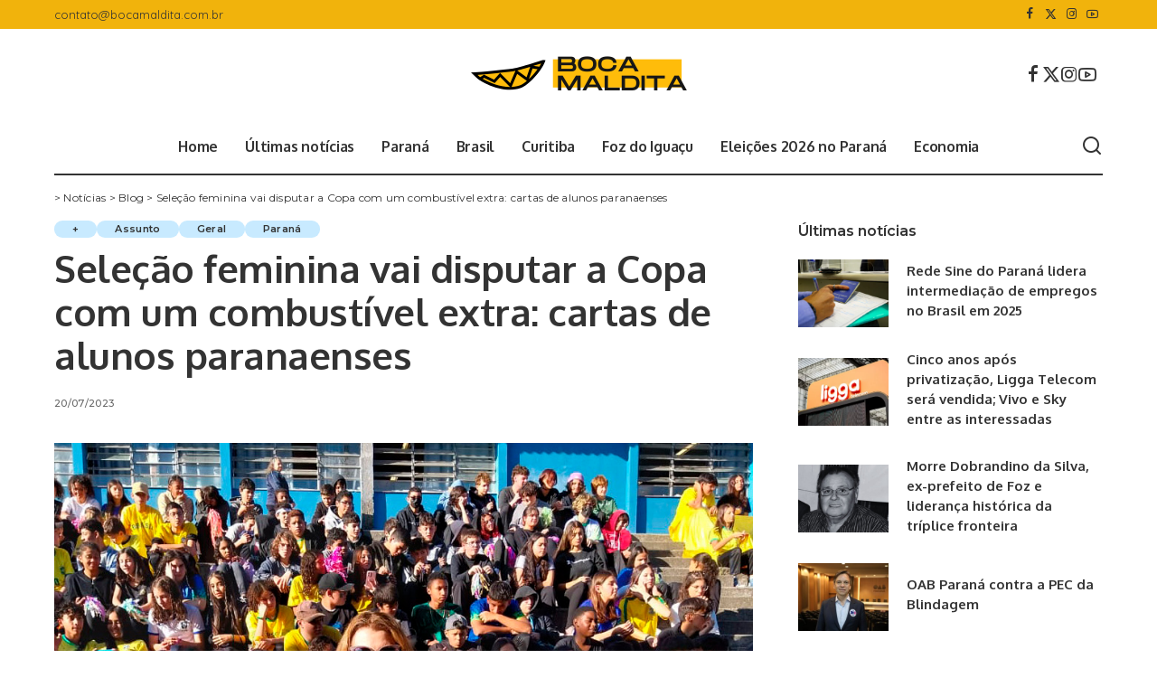

--- FILE ---
content_type: text/html; charset=UTF-8
request_url: https://www.bocamaldita.com/selecao-feminina-vai-disputar-a-copa-com-um-combustivel-extra-cartas-de-alunos-paranaenses/
body_size: 29122
content:
<!DOCTYPE html>
<html lang="pt-BR">
<head>
    <meta charset="UTF-8">
    <meta http-equiv="X-UA-Compatible" content="IE=edge">
    <meta name="viewport" content="width=device-width, initial-scale=1">
    <link rel="profile" href="https://gmpg.org/xfn/11">
	<meta name='robots' content='index, follow, max-image-preview:large, max-snippet:-1, max-video-preview:-1' />
<!-- Jetpack Site Verification Tags -->
<meta name="google-site-verification" content="C2H_0Tkxp_v0S1Bokl_Sy0tsZTkTDgNyhAvvLYB9AbI" />
<!-- Etiqueta do modo de consentimento do Google (gtag.js) dataLayer adicionada pelo Site Kit -->
<script id="google_gtagjs-js-consent-mode-data-layer">
window.dataLayer = window.dataLayer || [];function gtag(){dataLayer.push(arguments);}
gtag('consent', 'default', {"ad_personalization":"denied","ad_storage":"denied","ad_user_data":"denied","analytics_storage":"denied","functionality_storage":"denied","security_storage":"denied","personalization_storage":"denied","region":["AT","BE","BG","CH","CY","CZ","DE","DK","EE","ES","FI","FR","GB","GR","HR","HU","IE","IS","IT","LI","LT","LU","LV","MT","NL","NO","PL","PT","RO","SE","SI","SK"],"wait_for_update":500});
window._googlesitekitConsentCategoryMap = {"statistics":["analytics_storage"],"marketing":["ad_storage","ad_user_data","ad_personalization"],"functional":["functionality_storage","security_storage"],"preferences":["personalization_storage"]};
window._googlesitekitConsents = {"ad_personalization":"denied","ad_storage":"denied","ad_user_data":"denied","analytics_storage":"denied","functionality_storage":"denied","security_storage":"denied","personalization_storage":"denied","region":["AT","BE","BG","CH","CY","CZ","DE","DK","EE","ES","FI","FR","GB","GR","HR","HU","IE","IS","IT","LI","LT","LU","LV","MT","NL","NO","PL","PT","RO","SE","SI","SK"],"wait_for_update":500};
</script>
<!-- Fim da etiqueta do modo de consentimento do Google (gtag.js) dataLayer adicionada pelo Site Kit -->
<meta property="og:title" content="Seleção feminina vai disputar a Copa com um combustível extra: cartas de alunos paranaenses"/>
<meta property="og:description" content="Na era da tecnologia, o carinho e a admiração de alunos do Colégio Estadual Algacyr Munhoz Maeder, no Bairro Alto, em Curitiba, voaram 14 mil quilômetros em"/>
<meta property="og:image" content="https://www.bocamaldita.com/wp-content/uploads/2023/07/prof.jpg"/>
<meta property="og:image:width" content="940" />
<meta property="og:image:height" content="627" />
<meta property="og:type" content="article"/>
<meta property="og:article:published_time" content="2023-07-20 10:34:15"/>
<meta property="og:article:modified_time" content="2023-07-20 10:34:15"/>
<meta name="twitter:card" content="summary">
<meta name="twitter:title" content="Seleção feminina vai disputar a Copa com um combustível extra: cartas de alunos paranaenses"/>
<meta name="twitter:description" content="Na era da tecnologia, o carinho e a admiração de alunos do Colégio Estadual Algacyr Munhoz Maeder, no Bairro Alto, em Curitiba, voaram 14 mil quilômetros em"/>
<meta name="twitter:image" content="https://www.bocamaldita.com/wp-content/uploads/2023/07/prof.jpg"/>
<meta name="author" content="Redação"/>

	<!-- This site is optimized with the Yoast SEO plugin v26.6 - https://yoast.com/wordpress/plugins/seo/ -->
	<title>Seleção feminina vai disputar a Copa com um combustível extra: cartas de alunos paranaenses</title>
	<link rel="canonical" href="https://www.bocamaldita.com/selecao-feminina-vai-disputar-a-copa-com-um-combustivel-extra-cartas-de-alunos-paranaenses/" />
	<meta property="og:url" content="https://www.bocamaldita.com/selecao-feminina-vai-disputar-a-copa-com-um-combustivel-extra-cartas-de-alunos-paranaenses/" />
	<meta property="og:site_name" content="Boca Maldita" />
	<meta property="article:publisher" content="https://facebook.com/blogbocamaldita" />
	<meta property="article:published_time" content="2023-07-20T13:34:15+00:00" />
	<meta property="og:image" content="https://www.bocamaldita.com/wp-content/uploads/2023/07/prof.jpg" />
	<meta property="og:image:width" content="940" />
	<meta property="og:image:height" content="627" />
	<meta property="og:image:type" content="image/jpeg" />
	<meta name="author" content="Redação" />
	<meta name="twitter:creator" content="@boca_maldita" />
	<meta name="twitter:site" content="@boca_maldita" />
	<meta name="twitter:label1" content="Escrito por" />
	<meta name="twitter:data1" content="Redação" />
	<meta name="twitter:label2" content="Est. tempo de leitura" />
	<meta name="twitter:data2" content="3 minutos" />
	<script type="application/ld+json" class="yoast-schema-graph">{"@context":"https://schema.org","@graph":[{"@type":"Article","@id":"https://www.bocamaldita.com/selecao-feminina-vai-disputar-a-copa-com-um-combustivel-extra-cartas-de-alunos-paranaenses/#article","isPartOf":{"@id":"https://www.bocamaldita.com/selecao-feminina-vai-disputar-a-copa-com-um-combustivel-extra-cartas-de-alunos-paranaenses/"},"author":{"name":"Redação","@id":"https://www.bocamaldita.com/#/schema/person/5a543261a9bf6b8e4d4520085cafda3f"},"headline":"Seleção feminina vai disputar a Copa com um combustível extra: cartas de alunos paranaenses","datePublished":"2023-07-20T13:34:15+00:00","mainEntityOfPage":{"@id":"https://www.bocamaldita.com/selecao-feminina-vai-disputar-a-copa-com-um-combustivel-extra-cartas-de-alunos-paranaenses/"},"wordCount":703,"commentCount":0,"publisher":{"@id":"https://www.bocamaldita.com/#organization"},"image":{"@id":"https://www.bocamaldita.com/selecao-feminina-vai-disputar-a-copa-com-um-combustivel-extra-cartas-de-alunos-paranaenses/#primaryimage"},"thumbnailUrl":"https://www.bocamaldita.com/wp-content/uploads/2023/07/prof.jpg","articleSection":["+","Assunto","Geral","Paraná"],"inLanguage":"pt-BR","potentialAction":[{"@type":"CommentAction","name":"Comment","target":["https://www.bocamaldita.com/selecao-feminina-vai-disputar-a-copa-com-um-combustivel-extra-cartas-de-alunos-paranaenses/#respond"]}]},{"@type":"WebPage","@id":"https://www.bocamaldita.com/selecao-feminina-vai-disputar-a-copa-com-um-combustivel-extra-cartas-de-alunos-paranaenses/","url":"https://www.bocamaldita.com/selecao-feminina-vai-disputar-a-copa-com-um-combustivel-extra-cartas-de-alunos-paranaenses/","name":"Seleção feminina vai disputar a Copa com um combustível extra: cartas de alunos paranaenses","isPartOf":{"@id":"https://www.bocamaldita.com/#website"},"primaryImageOfPage":{"@id":"https://www.bocamaldita.com/selecao-feminina-vai-disputar-a-copa-com-um-combustivel-extra-cartas-de-alunos-paranaenses/#primaryimage"},"image":{"@id":"https://www.bocamaldita.com/selecao-feminina-vai-disputar-a-copa-com-um-combustivel-extra-cartas-de-alunos-paranaenses/#primaryimage"},"thumbnailUrl":"https://www.bocamaldita.com/wp-content/uploads/2023/07/prof.jpg","datePublished":"2023-07-20T13:34:15+00:00","breadcrumb":{"@id":"https://www.bocamaldita.com/selecao-feminina-vai-disputar-a-copa-com-um-combustivel-extra-cartas-de-alunos-paranaenses/#breadcrumb"},"inLanguage":"pt-BR","potentialAction":[{"@type":"ReadAction","target":["https://www.bocamaldita.com/selecao-feminina-vai-disputar-a-copa-com-um-combustivel-extra-cartas-de-alunos-paranaenses/"]}]},{"@type":"ImageObject","inLanguage":"pt-BR","@id":"https://www.bocamaldita.com/selecao-feminina-vai-disputar-a-copa-com-um-combustivel-extra-cartas-de-alunos-paranaenses/#primaryimage","url":"https://www.bocamaldita.com/wp-content/uploads/2023/07/prof.jpg","contentUrl":"https://www.bocamaldita.com/wp-content/uploads/2023/07/prof.jpg","width":940,"height":627,"caption":"Alunos rede estadual, em Curitiba, enviam cartas de apoio para jogadoras da Seleção Brasileira de Futebol - Na foto, a professora Edna Regina da Silva e os alunos"},{"@type":"BreadcrumbList","@id":"https://www.bocamaldita.com/selecao-feminina-vai-disputar-a-copa-com-um-combustivel-extra-cartas-de-alunos-paranaenses/#breadcrumb","itemListElement":[{"@type":"ListItem","position":1,"name":"Notícias","item":"https://www.bocamaldita.com/"},{"@type":"ListItem","position":2,"name":"Blog","item":"https://www.bocamaldita.com/blog/"},{"@type":"ListItem","position":3,"name":"Seleção feminina vai disputar a Copa com um combustível extra: cartas de alunos paranaenses"}]},{"@type":"WebSite","@id":"https://www.bocamaldita.com/#website","url":"https://www.bocamaldita.com/","name":"Boca Maldita","description":"Notícias, videos e mais no blog do Paraná","publisher":{"@id":"https://www.bocamaldita.com/#organization"},"potentialAction":[{"@type":"SearchAction","target":{"@type":"EntryPoint","urlTemplate":"https://www.bocamaldita.com/?s={search_term_string}"},"query-input":{"@type":"PropertyValueSpecification","valueRequired":true,"valueName":"search_term_string"}}],"inLanguage":"pt-BR"},{"@type":"Organization","@id":"https://www.bocamaldita.com/#organization","name":"Boca Maldita","alternateName":"Blog Boca Maldita","url":"https://www.bocamaldita.com/","logo":{"@type":"ImageObject","inLanguage":"pt-BR","@id":"https://www.bocamaldita.com/#/schema/logo/image/","url":"https://www.bocamaldita.com/wp-content/uploads/2024/04/favicon-boca-maldita.png","contentUrl":"https://www.bocamaldita.com/wp-content/uploads/2024/04/favicon-boca-maldita.png","width":512,"height":512,"caption":"Boca Maldita"},"image":{"@id":"https://www.bocamaldita.com/#/schema/logo/image/"},"sameAs":["https://facebook.com/blogbocamaldita","https://x.com/boca_maldita","https://www.instagram.com/bocamaldita/"]},{"@type":"Person","@id":"https://www.bocamaldita.com/#/schema/person/5a543261a9bf6b8e4d4520085cafda3f","name":"Redação","url":"https://www.bocamaldita.com/author/poolbliq/"}]}</script>
	<!-- / Yoast SEO plugin. -->


<link rel='dns-prefetch' href='//www.googletagmanager.com' />
<link rel='dns-prefetch' href='//stats.wp.com' />
<link rel='dns-prefetch' href='//pagead2.googlesyndication.com' />
<link rel="alternate" type="application/rss+xml" title="Feed para Boca Maldita &raquo;" href="https://www.bocamaldita.com/feed/" />
<link rel="alternate" type="application/rss+xml" title="Feed de comentários para Boca Maldita &raquo;" href="https://www.bocamaldita.com/comments/feed/" />
<link rel="alternate" type="application/rss+xml" title="Feed de comentários para Boca Maldita &raquo; Seleção feminina vai disputar a Copa com um combustível extra: cartas de alunos paranaenses" href="https://www.bocamaldita.com/selecao-feminina-vai-disputar-a-copa-com-um-combustivel-extra-cartas-de-alunos-paranaenses/feed/" />
<link rel="alternate" title="oEmbed (JSON)" type="application/json+oembed" href="https://www.bocamaldita.com/wp-json/oembed/1.0/embed?url=https%3A%2F%2Fwww.bocamaldita.com%2Fselecao-feminina-vai-disputar-a-copa-com-um-combustivel-extra-cartas-de-alunos-paranaenses%2F" />
<link rel="alternate" title="oEmbed (XML)" type="text/xml+oembed" href="https://www.bocamaldita.com/wp-json/oembed/1.0/embed?url=https%3A%2F%2Fwww.bocamaldita.com%2Fselecao-feminina-vai-disputar-a-copa-com-um-combustivel-extra-cartas-de-alunos-paranaenses%2F&#038;format=xml" />
            <link rel="pingback" href="https://www.bocamaldita.com/xmlrpc.php"/>
		<script type="application/ld+json">{"@context":"https://schema.org","@type":"Organization","legalName":"Boca Maldita","url":"https://www.bocamaldita.com/","logo":"https://www.bocamaldita.com/wp-content/uploads/2022/07/Logo-empresa-com-a-letra-g-Logotipo-logomarca-minimalista-galva\u0303o-200-px-\u00d7-60-px.png","sameAs":["https://www.facebook.com/blogbocamaldita","https://x.com/Boca_Maldita","https://www.instagram.com/bocamaldita/","https://www.youtube.com/@bocamalditatv"]}</script>
<!-- www.bocamaldita.com is managing ads with Advanced Ads 2.0.16 – https://wpadvancedads.com/ --><script id="cabez-ready">
			window.advanced_ads_ready=function(e,a){a=a||"complete";var d=function(e){return"interactive"===a?"loading"!==e:"complete"===e};d(document.readyState)?e():document.addEventListener("readystatechange",(function(a){d(a.target.readyState)&&e()}),{once:"interactive"===a})},window.advanced_ads_ready_queue=window.advanced_ads_ready_queue||[];		</script>
		<style id='wp-img-auto-sizes-contain-inline-css'>
img:is([sizes=auto i],[sizes^="auto," i]){contain-intrinsic-size:3000px 1500px}
/*# sourceURL=wp-img-auto-sizes-contain-inline-css */
</style>

<link rel='stylesheet' id='jetpack_related-posts-css' href='https://www.bocamaldita.com/wp-content/plugins/jetpack/modules/related-posts/related-posts.css?ver=20240116' media='all' />
<style id='wp-emoji-styles-inline-css'>

	img.wp-smiley, img.emoji {
		display: inline !important;
		border: none !important;
		box-shadow: none !important;
		height: 1em !important;
		width: 1em !important;
		margin: 0 0.07em !important;
		vertical-align: -0.1em !important;
		background: none !important;
		padding: 0 !important;
	}
/*# sourceURL=wp-emoji-styles-inline-css */
</style>
<link rel='stylesheet' id='wp-block-library-css' href='https://www.bocamaldita.com/wp-includes/css/dist/block-library/style.min.css?ver=6.9' media='all' />
<style id='classic-theme-styles-inline-css'>
/*! This file is auto-generated */
.wp-block-button__link{color:#fff;background-color:#32373c;border-radius:9999px;box-shadow:none;text-decoration:none;padding:calc(.667em + 2px) calc(1.333em + 2px);font-size:1.125em}.wp-block-file__button{background:#32373c;color:#fff;text-decoration:none}
/*# sourceURL=/wp-includes/css/classic-themes.min.css */
</style>
<link rel='stylesheet' id='mediaelement-css' href='https://www.bocamaldita.com/wp-includes/js/mediaelement/mediaelementplayer-legacy.min.css?ver=4.2.17' media='all' />
<link rel='stylesheet' id='wp-mediaelement-css' href='https://www.bocamaldita.com/wp-includes/js/mediaelement/wp-mediaelement.min.css?ver=6.9' media='all' />
<style id='jetpack-sharing-buttons-style-inline-css'>
.jetpack-sharing-buttons__services-list{display:flex;flex-direction:row;flex-wrap:wrap;gap:0;list-style-type:none;margin:5px;padding:0}.jetpack-sharing-buttons__services-list.has-small-icon-size{font-size:12px}.jetpack-sharing-buttons__services-list.has-normal-icon-size{font-size:16px}.jetpack-sharing-buttons__services-list.has-large-icon-size{font-size:24px}.jetpack-sharing-buttons__services-list.has-huge-icon-size{font-size:36px}@media print{.jetpack-sharing-buttons__services-list{display:none!important}}.editor-styles-wrapper .wp-block-jetpack-sharing-buttons{gap:0;padding-inline-start:0}ul.jetpack-sharing-buttons__services-list.has-background{padding:1.25em 2.375em}
/*# sourceURL=https://www.bocamaldita.com/wp-content/plugins/jetpack/_inc/blocks/sharing-buttons/view.css */
</style>
<style id='global-styles-inline-css'>
:root{--wp--preset--aspect-ratio--square: 1;--wp--preset--aspect-ratio--4-3: 4/3;--wp--preset--aspect-ratio--3-4: 3/4;--wp--preset--aspect-ratio--3-2: 3/2;--wp--preset--aspect-ratio--2-3: 2/3;--wp--preset--aspect-ratio--16-9: 16/9;--wp--preset--aspect-ratio--9-16: 9/16;--wp--preset--color--black: #000000;--wp--preset--color--cyan-bluish-gray: #abb8c3;--wp--preset--color--white: #ffffff;--wp--preset--color--pale-pink: #f78da7;--wp--preset--color--vivid-red: #cf2e2e;--wp--preset--color--luminous-vivid-orange: #ff6900;--wp--preset--color--luminous-vivid-amber: #fcb900;--wp--preset--color--light-green-cyan: #7bdcb5;--wp--preset--color--vivid-green-cyan: #00d084;--wp--preset--color--pale-cyan-blue: #8ed1fc;--wp--preset--color--vivid-cyan-blue: #0693e3;--wp--preset--color--vivid-purple: #9b51e0;--wp--preset--gradient--vivid-cyan-blue-to-vivid-purple: linear-gradient(135deg,rgb(6,147,227) 0%,rgb(155,81,224) 100%);--wp--preset--gradient--light-green-cyan-to-vivid-green-cyan: linear-gradient(135deg,rgb(122,220,180) 0%,rgb(0,208,130) 100%);--wp--preset--gradient--luminous-vivid-amber-to-luminous-vivid-orange: linear-gradient(135deg,rgb(252,185,0) 0%,rgb(255,105,0) 100%);--wp--preset--gradient--luminous-vivid-orange-to-vivid-red: linear-gradient(135deg,rgb(255,105,0) 0%,rgb(207,46,46) 100%);--wp--preset--gradient--very-light-gray-to-cyan-bluish-gray: linear-gradient(135deg,rgb(238,238,238) 0%,rgb(169,184,195) 100%);--wp--preset--gradient--cool-to-warm-spectrum: linear-gradient(135deg,rgb(74,234,220) 0%,rgb(151,120,209) 20%,rgb(207,42,186) 40%,rgb(238,44,130) 60%,rgb(251,105,98) 80%,rgb(254,248,76) 100%);--wp--preset--gradient--blush-light-purple: linear-gradient(135deg,rgb(255,206,236) 0%,rgb(152,150,240) 100%);--wp--preset--gradient--blush-bordeaux: linear-gradient(135deg,rgb(254,205,165) 0%,rgb(254,45,45) 50%,rgb(107,0,62) 100%);--wp--preset--gradient--luminous-dusk: linear-gradient(135deg,rgb(255,203,112) 0%,rgb(199,81,192) 50%,rgb(65,88,208) 100%);--wp--preset--gradient--pale-ocean: linear-gradient(135deg,rgb(255,245,203) 0%,rgb(182,227,212) 50%,rgb(51,167,181) 100%);--wp--preset--gradient--electric-grass: linear-gradient(135deg,rgb(202,248,128) 0%,rgb(113,206,126) 100%);--wp--preset--gradient--midnight: linear-gradient(135deg,rgb(2,3,129) 0%,rgb(40,116,252) 100%);--wp--preset--font-size--small: 13px;--wp--preset--font-size--medium: 20px;--wp--preset--font-size--large: 36px;--wp--preset--font-size--x-large: 42px;--wp--preset--spacing--20: 0.44rem;--wp--preset--spacing--30: 0.67rem;--wp--preset--spacing--40: 1rem;--wp--preset--spacing--50: 1.5rem;--wp--preset--spacing--60: 2.25rem;--wp--preset--spacing--70: 3.38rem;--wp--preset--spacing--80: 5.06rem;--wp--preset--shadow--natural: 6px 6px 9px rgba(0, 0, 0, 0.2);--wp--preset--shadow--deep: 12px 12px 50px rgba(0, 0, 0, 0.4);--wp--preset--shadow--sharp: 6px 6px 0px rgba(0, 0, 0, 0.2);--wp--preset--shadow--outlined: 6px 6px 0px -3px rgb(255, 255, 255), 6px 6px rgb(0, 0, 0);--wp--preset--shadow--crisp: 6px 6px 0px rgb(0, 0, 0);}:where(.is-layout-flex){gap: 0.5em;}:where(.is-layout-grid){gap: 0.5em;}body .is-layout-flex{display: flex;}.is-layout-flex{flex-wrap: wrap;align-items: center;}.is-layout-flex > :is(*, div){margin: 0;}body .is-layout-grid{display: grid;}.is-layout-grid > :is(*, div){margin: 0;}:where(.wp-block-columns.is-layout-flex){gap: 2em;}:where(.wp-block-columns.is-layout-grid){gap: 2em;}:where(.wp-block-post-template.is-layout-flex){gap: 1.25em;}:where(.wp-block-post-template.is-layout-grid){gap: 1.25em;}.has-black-color{color: var(--wp--preset--color--black) !important;}.has-cyan-bluish-gray-color{color: var(--wp--preset--color--cyan-bluish-gray) !important;}.has-white-color{color: var(--wp--preset--color--white) !important;}.has-pale-pink-color{color: var(--wp--preset--color--pale-pink) !important;}.has-vivid-red-color{color: var(--wp--preset--color--vivid-red) !important;}.has-luminous-vivid-orange-color{color: var(--wp--preset--color--luminous-vivid-orange) !important;}.has-luminous-vivid-amber-color{color: var(--wp--preset--color--luminous-vivid-amber) !important;}.has-light-green-cyan-color{color: var(--wp--preset--color--light-green-cyan) !important;}.has-vivid-green-cyan-color{color: var(--wp--preset--color--vivid-green-cyan) !important;}.has-pale-cyan-blue-color{color: var(--wp--preset--color--pale-cyan-blue) !important;}.has-vivid-cyan-blue-color{color: var(--wp--preset--color--vivid-cyan-blue) !important;}.has-vivid-purple-color{color: var(--wp--preset--color--vivid-purple) !important;}.has-black-background-color{background-color: var(--wp--preset--color--black) !important;}.has-cyan-bluish-gray-background-color{background-color: var(--wp--preset--color--cyan-bluish-gray) !important;}.has-white-background-color{background-color: var(--wp--preset--color--white) !important;}.has-pale-pink-background-color{background-color: var(--wp--preset--color--pale-pink) !important;}.has-vivid-red-background-color{background-color: var(--wp--preset--color--vivid-red) !important;}.has-luminous-vivid-orange-background-color{background-color: var(--wp--preset--color--luminous-vivid-orange) !important;}.has-luminous-vivid-amber-background-color{background-color: var(--wp--preset--color--luminous-vivid-amber) !important;}.has-light-green-cyan-background-color{background-color: var(--wp--preset--color--light-green-cyan) !important;}.has-vivid-green-cyan-background-color{background-color: var(--wp--preset--color--vivid-green-cyan) !important;}.has-pale-cyan-blue-background-color{background-color: var(--wp--preset--color--pale-cyan-blue) !important;}.has-vivid-cyan-blue-background-color{background-color: var(--wp--preset--color--vivid-cyan-blue) !important;}.has-vivid-purple-background-color{background-color: var(--wp--preset--color--vivid-purple) !important;}.has-black-border-color{border-color: var(--wp--preset--color--black) !important;}.has-cyan-bluish-gray-border-color{border-color: var(--wp--preset--color--cyan-bluish-gray) !important;}.has-white-border-color{border-color: var(--wp--preset--color--white) !important;}.has-pale-pink-border-color{border-color: var(--wp--preset--color--pale-pink) !important;}.has-vivid-red-border-color{border-color: var(--wp--preset--color--vivid-red) !important;}.has-luminous-vivid-orange-border-color{border-color: var(--wp--preset--color--luminous-vivid-orange) !important;}.has-luminous-vivid-amber-border-color{border-color: var(--wp--preset--color--luminous-vivid-amber) !important;}.has-light-green-cyan-border-color{border-color: var(--wp--preset--color--light-green-cyan) !important;}.has-vivid-green-cyan-border-color{border-color: var(--wp--preset--color--vivid-green-cyan) !important;}.has-pale-cyan-blue-border-color{border-color: var(--wp--preset--color--pale-cyan-blue) !important;}.has-vivid-cyan-blue-border-color{border-color: var(--wp--preset--color--vivid-cyan-blue) !important;}.has-vivid-purple-border-color{border-color: var(--wp--preset--color--vivid-purple) !important;}.has-vivid-cyan-blue-to-vivid-purple-gradient-background{background: var(--wp--preset--gradient--vivid-cyan-blue-to-vivid-purple) !important;}.has-light-green-cyan-to-vivid-green-cyan-gradient-background{background: var(--wp--preset--gradient--light-green-cyan-to-vivid-green-cyan) !important;}.has-luminous-vivid-amber-to-luminous-vivid-orange-gradient-background{background: var(--wp--preset--gradient--luminous-vivid-amber-to-luminous-vivid-orange) !important;}.has-luminous-vivid-orange-to-vivid-red-gradient-background{background: var(--wp--preset--gradient--luminous-vivid-orange-to-vivid-red) !important;}.has-very-light-gray-to-cyan-bluish-gray-gradient-background{background: var(--wp--preset--gradient--very-light-gray-to-cyan-bluish-gray) !important;}.has-cool-to-warm-spectrum-gradient-background{background: var(--wp--preset--gradient--cool-to-warm-spectrum) !important;}.has-blush-light-purple-gradient-background{background: var(--wp--preset--gradient--blush-light-purple) !important;}.has-blush-bordeaux-gradient-background{background: var(--wp--preset--gradient--blush-bordeaux) !important;}.has-luminous-dusk-gradient-background{background: var(--wp--preset--gradient--luminous-dusk) !important;}.has-pale-ocean-gradient-background{background: var(--wp--preset--gradient--pale-ocean) !important;}.has-electric-grass-gradient-background{background: var(--wp--preset--gradient--electric-grass) !important;}.has-midnight-gradient-background{background: var(--wp--preset--gradient--midnight) !important;}.has-small-font-size{font-size: var(--wp--preset--font-size--small) !important;}.has-medium-font-size{font-size: var(--wp--preset--font-size--medium) !important;}.has-large-font-size{font-size: var(--wp--preset--font-size--large) !important;}.has-x-large-font-size{font-size: var(--wp--preset--font-size--x-large) !important;}
:where(.wp-block-post-template.is-layout-flex){gap: 1.25em;}:where(.wp-block-post-template.is-layout-grid){gap: 1.25em;}
:where(.wp-block-term-template.is-layout-flex){gap: 1.25em;}:where(.wp-block-term-template.is-layout-grid){gap: 1.25em;}
:where(.wp-block-columns.is-layout-flex){gap: 2em;}:where(.wp-block-columns.is-layout-grid){gap: 2em;}
:root :where(.wp-block-pullquote){font-size: 1.5em;line-height: 1.6;}
/*# sourceURL=global-styles-inline-css */
</style>
<style id="pixwell-font-css" media="all">/* cyrillic-ext */
@font-face {
  font-family: 'Montserrat';
  font-style: normal;
  font-weight: 400;
  font-display: swap;
  src: url(/fonts.gstatic.com/s/montserrat/v31/JTUSjIg1_i6t8kCHKm459WRhyyTh89ZNpQ.woff2) format('woff2');
  unicode-range: U+0460-052F, U+1C80-1C8A, U+20B4, U+2DE0-2DFF, U+A640-A69F, U+FE2E-FE2F;
}
/* cyrillic */
@font-face {
  font-family: 'Montserrat';
  font-style: normal;
  font-weight: 400;
  font-display: swap;
  src: url(/fonts.gstatic.com/s/montserrat/v31/JTUSjIg1_i6t8kCHKm459W1hyyTh89ZNpQ.woff2) format('woff2');
  unicode-range: U+0301, U+0400-045F, U+0490-0491, U+04B0-04B1, U+2116;
}
/* vietnamese */
@font-face {
  font-family: 'Montserrat';
  font-style: normal;
  font-weight: 400;
  font-display: swap;
  src: url(/fonts.gstatic.com/s/montserrat/v31/JTUSjIg1_i6t8kCHKm459WZhyyTh89ZNpQ.woff2) format('woff2');
  unicode-range: U+0102-0103, U+0110-0111, U+0128-0129, U+0168-0169, U+01A0-01A1, U+01AF-01B0, U+0300-0301, U+0303-0304, U+0308-0309, U+0323, U+0329, U+1EA0-1EF9, U+20AB;
}
/* latin-ext */
@font-face {
  font-family: 'Montserrat';
  font-style: normal;
  font-weight: 400;
  font-display: swap;
  src: url(/fonts.gstatic.com/s/montserrat/v31/JTUSjIg1_i6t8kCHKm459WdhyyTh89ZNpQ.woff2) format('woff2');
  unicode-range: U+0100-02BA, U+02BD-02C5, U+02C7-02CC, U+02CE-02D7, U+02DD-02FF, U+0304, U+0308, U+0329, U+1D00-1DBF, U+1E00-1E9F, U+1EF2-1EFF, U+2020, U+20A0-20AB, U+20AD-20C0, U+2113, U+2C60-2C7F, U+A720-A7FF;
}
/* latin */
@font-face {
  font-family: 'Montserrat';
  font-style: normal;
  font-weight: 400;
  font-display: swap;
  src: url(/fonts.gstatic.com/s/montserrat/v31/JTUSjIg1_i6t8kCHKm459WlhyyTh89Y.woff2) format('woff2');
  unicode-range: U+0000-00FF, U+0131, U+0152-0153, U+02BB-02BC, U+02C6, U+02DA, U+02DC, U+0304, U+0308, U+0329, U+2000-206F, U+20AC, U+2122, U+2191, U+2193, U+2212, U+2215, U+FEFF, U+FFFD;
}
/* cyrillic-ext */
@font-face {
  font-family: 'Montserrat';
  font-style: normal;
  font-weight: 500;
  font-display: swap;
  src: url(/fonts.gstatic.com/s/montserrat/v31/JTUSjIg1_i6t8kCHKm459WRhyyTh89ZNpQ.woff2) format('woff2');
  unicode-range: U+0460-052F, U+1C80-1C8A, U+20B4, U+2DE0-2DFF, U+A640-A69F, U+FE2E-FE2F;
}
/* cyrillic */
@font-face {
  font-family: 'Montserrat';
  font-style: normal;
  font-weight: 500;
  font-display: swap;
  src: url(/fonts.gstatic.com/s/montserrat/v31/JTUSjIg1_i6t8kCHKm459W1hyyTh89ZNpQ.woff2) format('woff2');
  unicode-range: U+0301, U+0400-045F, U+0490-0491, U+04B0-04B1, U+2116;
}
/* vietnamese */
@font-face {
  font-family: 'Montserrat';
  font-style: normal;
  font-weight: 500;
  font-display: swap;
  src: url(/fonts.gstatic.com/s/montserrat/v31/JTUSjIg1_i6t8kCHKm459WZhyyTh89ZNpQ.woff2) format('woff2');
  unicode-range: U+0102-0103, U+0110-0111, U+0128-0129, U+0168-0169, U+01A0-01A1, U+01AF-01B0, U+0300-0301, U+0303-0304, U+0308-0309, U+0323, U+0329, U+1EA0-1EF9, U+20AB;
}
/* latin-ext */
@font-face {
  font-family: 'Montserrat';
  font-style: normal;
  font-weight: 500;
  font-display: swap;
  src: url(/fonts.gstatic.com/s/montserrat/v31/JTUSjIg1_i6t8kCHKm459WdhyyTh89ZNpQ.woff2) format('woff2');
  unicode-range: U+0100-02BA, U+02BD-02C5, U+02C7-02CC, U+02CE-02D7, U+02DD-02FF, U+0304, U+0308, U+0329, U+1D00-1DBF, U+1E00-1E9F, U+1EF2-1EFF, U+2020, U+20A0-20AB, U+20AD-20C0, U+2113, U+2C60-2C7F, U+A720-A7FF;
}
/* latin */
@font-face {
  font-family: 'Montserrat';
  font-style: normal;
  font-weight: 500;
  font-display: swap;
  src: url(/fonts.gstatic.com/s/montserrat/v31/JTUSjIg1_i6t8kCHKm459WlhyyTh89Y.woff2) format('woff2');
  unicode-range: U+0000-00FF, U+0131, U+0152-0153, U+02BB-02BC, U+02C6, U+02DA, U+02DC, U+0304, U+0308, U+0329, U+2000-206F, U+20AC, U+2122, U+2191, U+2193, U+2212, U+2215, U+FEFF, U+FFFD;
}
/* cyrillic-ext */
@font-face {
  font-family: 'Montserrat';
  font-style: normal;
  font-weight: 600;
  font-display: swap;
  src: url(/fonts.gstatic.com/s/montserrat/v31/JTUSjIg1_i6t8kCHKm459WRhyyTh89ZNpQ.woff2) format('woff2');
  unicode-range: U+0460-052F, U+1C80-1C8A, U+20B4, U+2DE0-2DFF, U+A640-A69F, U+FE2E-FE2F;
}
/* cyrillic */
@font-face {
  font-family: 'Montserrat';
  font-style: normal;
  font-weight: 600;
  font-display: swap;
  src: url(/fonts.gstatic.com/s/montserrat/v31/JTUSjIg1_i6t8kCHKm459W1hyyTh89ZNpQ.woff2) format('woff2');
  unicode-range: U+0301, U+0400-045F, U+0490-0491, U+04B0-04B1, U+2116;
}
/* vietnamese */
@font-face {
  font-family: 'Montserrat';
  font-style: normal;
  font-weight: 600;
  font-display: swap;
  src: url(/fonts.gstatic.com/s/montserrat/v31/JTUSjIg1_i6t8kCHKm459WZhyyTh89ZNpQ.woff2) format('woff2');
  unicode-range: U+0102-0103, U+0110-0111, U+0128-0129, U+0168-0169, U+01A0-01A1, U+01AF-01B0, U+0300-0301, U+0303-0304, U+0308-0309, U+0323, U+0329, U+1EA0-1EF9, U+20AB;
}
/* latin-ext */
@font-face {
  font-family: 'Montserrat';
  font-style: normal;
  font-weight: 600;
  font-display: swap;
  src: url(/fonts.gstatic.com/s/montserrat/v31/JTUSjIg1_i6t8kCHKm459WdhyyTh89ZNpQ.woff2) format('woff2');
  unicode-range: U+0100-02BA, U+02BD-02C5, U+02C7-02CC, U+02CE-02D7, U+02DD-02FF, U+0304, U+0308, U+0329, U+1D00-1DBF, U+1E00-1E9F, U+1EF2-1EFF, U+2020, U+20A0-20AB, U+20AD-20C0, U+2113, U+2C60-2C7F, U+A720-A7FF;
}
/* latin */
@font-face {
  font-family: 'Montserrat';
  font-style: normal;
  font-weight: 600;
  font-display: swap;
  src: url(/fonts.gstatic.com/s/montserrat/v31/JTUSjIg1_i6t8kCHKm459WlhyyTh89Y.woff2) format('woff2');
  unicode-range: U+0000-00FF, U+0131, U+0152-0153, U+02BB-02BC, U+02C6, U+02DA, U+02DC, U+0304, U+0308, U+0329, U+2000-206F, U+20AC, U+2122, U+2191, U+2193, U+2212, U+2215, U+FEFF, U+FFFD;
}
/* cyrillic-ext */
@font-face {
  font-family: 'Montserrat';
  font-style: normal;
  font-weight: 700;
  font-display: swap;
  src: url(/fonts.gstatic.com/s/montserrat/v31/JTUSjIg1_i6t8kCHKm459WRhyyTh89ZNpQ.woff2) format('woff2');
  unicode-range: U+0460-052F, U+1C80-1C8A, U+20B4, U+2DE0-2DFF, U+A640-A69F, U+FE2E-FE2F;
}
/* cyrillic */
@font-face {
  font-family: 'Montserrat';
  font-style: normal;
  font-weight: 700;
  font-display: swap;
  src: url(/fonts.gstatic.com/s/montserrat/v31/JTUSjIg1_i6t8kCHKm459W1hyyTh89ZNpQ.woff2) format('woff2');
  unicode-range: U+0301, U+0400-045F, U+0490-0491, U+04B0-04B1, U+2116;
}
/* vietnamese */
@font-face {
  font-family: 'Montserrat';
  font-style: normal;
  font-weight: 700;
  font-display: swap;
  src: url(/fonts.gstatic.com/s/montserrat/v31/JTUSjIg1_i6t8kCHKm459WZhyyTh89ZNpQ.woff2) format('woff2');
  unicode-range: U+0102-0103, U+0110-0111, U+0128-0129, U+0168-0169, U+01A0-01A1, U+01AF-01B0, U+0300-0301, U+0303-0304, U+0308-0309, U+0323, U+0329, U+1EA0-1EF9, U+20AB;
}
/* latin-ext */
@font-face {
  font-family: 'Montserrat';
  font-style: normal;
  font-weight: 700;
  font-display: swap;
  src: url(/fonts.gstatic.com/s/montserrat/v31/JTUSjIg1_i6t8kCHKm459WdhyyTh89ZNpQ.woff2) format('woff2');
  unicode-range: U+0100-02BA, U+02BD-02C5, U+02C7-02CC, U+02CE-02D7, U+02DD-02FF, U+0304, U+0308, U+0329, U+1D00-1DBF, U+1E00-1E9F, U+1EF2-1EFF, U+2020, U+20A0-20AB, U+20AD-20C0, U+2113, U+2C60-2C7F, U+A720-A7FF;
}
/* latin */
@font-face {
  font-family: 'Montserrat';
  font-style: normal;
  font-weight: 700;
  font-display: swap;
  src: url(/fonts.gstatic.com/s/montserrat/v31/JTUSjIg1_i6t8kCHKm459WlhyyTh89Y.woff2) format('woff2');
  unicode-range: U+0000-00FF, U+0131, U+0152-0153, U+02BB-02BC, U+02C6, U+02DA, U+02DC, U+0304, U+0308, U+0329, U+2000-206F, U+20AC, U+2122, U+2191, U+2193, U+2212, U+2215, U+FEFF, U+FFFD;
}
/* latin-ext */
@font-face {
  font-family: 'Oxygen';
  font-style: normal;
  font-weight: 700;
  font-display: swap;
  src: url(/fonts.gstatic.com/s/oxygen/v16/2sDcZG1Wl4LcnbuCNWgzZmW5Kb8VZBHR.woff2) format('woff2');
  unicode-range: U+0100-02BA, U+02BD-02C5, U+02C7-02CC, U+02CE-02D7, U+02DD-02FF, U+0304, U+0308, U+0329, U+1D00-1DBF, U+1E00-1E9F, U+1EF2-1EFF, U+2020, U+20A0-20AB, U+20AD-20C0, U+2113, U+2C60-2C7F, U+A720-A7FF;
}
/* latin */
@font-face {
  font-family: 'Oxygen';
  font-style: normal;
  font-weight: 700;
  font-display: swap;
  src: url(/fonts.gstatic.com/s/oxygen/v16/2sDcZG1Wl4LcnbuCNWgzaGW5Kb8VZA.woff2) format('woff2');
  unicode-range: U+0000-00FF, U+0131, U+0152-0153, U+02BB-02BC, U+02C6, U+02DA, U+02DC, U+0304, U+0308, U+0329, U+2000-206F, U+20AC, U+2122, U+2191, U+2193, U+2212, U+2215, U+FEFF, U+FFFD;
}
/* devanagari */
@font-face {
  font-family: 'Poppins';
  font-style: italic;
  font-weight: 100;
  font-display: swap;
  src: url(/fonts.gstatic.com/s/poppins/v24/pxiAyp8kv8JHgFVrJJLmE0tDMPKhSkFEkm8.woff2) format('woff2');
  unicode-range: U+0900-097F, U+1CD0-1CF9, U+200C-200D, U+20A8, U+20B9, U+20F0, U+25CC, U+A830-A839, U+A8E0-A8FF, U+11B00-11B09;
}
/* latin-ext */
@font-face {
  font-family: 'Poppins';
  font-style: italic;
  font-weight: 100;
  font-display: swap;
  src: url(/fonts.gstatic.com/s/poppins/v24/pxiAyp8kv8JHgFVrJJLmE0tMMPKhSkFEkm8.woff2) format('woff2');
  unicode-range: U+0100-02BA, U+02BD-02C5, U+02C7-02CC, U+02CE-02D7, U+02DD-02FF, U+0304, U+0308, U+0329, U+1D00-1DBF, U+1E00-1E9F, U+1EF2-1EFF, U+2020, U+20A0-20AB, U+20AD-20C0, U+2113, U+2C60-2C7F, U+A720-A7FF;
}
/* latin */
@font-face {
  font-family: 'Poppins';
  font-style: italic;
  font-weight: 100;
  font-display: swap;
  src: url(/fonts.gstatic.com/s/poppins/v24/pxiAyp8kv8JHgFVrJJLmE0tCMPKhSkFE.woff2) format('woff2');
  unicode-range: U+0000-00FF, U+0131, U+0152-0153, U+02BB-02BC, U+02C6, U+02DA, U+02DC, U+0304, U+0308, U+0329, U+2000-206F, U+20AC, U+2122, U+2191, U+2193, U+2212, U+2215, U+FEFF, U+FFFD;
}
/* devanagari */
@font-face {
  font-family: 'Poppins';
  font-style: italic;
  font-weight: 200;
  font-display: swap;
  src: url(/fonts.gstatic.com/s/poppins/v24/pxiDyp8kv8JHgFVrJJLmv1pVFteOYktMqlap.woff2) format('woff2');
  unicode-range: U+0900-097F, U+1CD0-1CF9, U+200C-200D, U+20A8, U+20B9, U+20F0, U+25CC, U+A830-A839, U+A8E0-A8FF, U+11B00-11B09;
}
/* latin-ext */
@font-face {
  font-family: 'Poppins';
  font-style: italic;
  font-weight: 200;
  font-display: swap;
  src: url(/fonts.gstatic.com/s/poppins/v24/pxiDyp8kv8JHgFVrJJLmv1pVGdeOYktMqlap.woff2) format('woff2');
  unicode-range: U+0100-02BA, U+02BD-02C5, U+02C7-02CC, U+02CE-02D7, U+02DD-02FF, U+0304, U+0308, U+0329, U+1D00-1DBF, U+1E00-1E9F, U+1EF2-1EFF, U+2020, U+20A0-20AB, U+20AD-20C0, U+2113, U+2C60-2C7F, U+A720-A7FF;
}
/* latin */
@font-face {
  font-family: 'Poppins';
  font-style: italic;
  font-weight: 200;
  font-display: swap;
  src: url(/fonts.gstatic.com/s/poppins/v24/pxiDyp8kv8JHgFVrJJLmv1pVF9eOYktMqg.woff2) format('woff2');
  unicode-range: U+0000-00FF, U+0131, U+0152-0153, U+02BB-02BC, U+02C6, U+02DA, U+02DC, U+0304, U+0308, U+0329, U+2000-206F, U+20AC, U+2122, U+2191, U+2193, U+2212, U+2215, U+FEFF, U+FFFD;
}
/* devanagari */
@font-face {
  font-family: 'Poppins';
  font-style: italic;
  font-weight: 300;
  font-display: swap;
  src: url(/fonts.gstatic.com/s/poppins/v24/pxiDyp8kv8JHgFVrJJLm21lVFteOYktMqlap.woff2) format('woff2');
  unicode-range: U+0900-097F, U+1CD0-1CF9, U+200C-200D, U+20A8, U+20B9, U+20F0, U+25CC, U+A830-A839, U+A8E0-A8FF, U+11B00-11B09;
}
/* latin-ext */
@font-face {
  font-family: 'Poppins';
  font-style: italic;
  font-weight: 300;
  font-display: swap;
  src: url(/fonts.gstatic.com/s/poppins/v24/pxiDyp8kv8JHgFVrJJLm21lVGdeOYktMqlap.woff2) format('woff2');
  unicode-range: U+0100-02BA, U+02BD-02C5, U+02C7-02CC, U+02CE-02D7, U+02DD-02FF, U+0304, U+0308, U+0329, U+1D00-1DBF, U+1E00-1E9F, U+1EF2-1EFF, U+2020, U+20A0-20AB, U+20AD-20C0, U+2113, U+2C60-2C7F, U+A720-A7FF;
}
/* latin */
@font-face {
  font-family: 'Poppins';
  font-style: italic;
  font-weight: 300;
  font-display: swap;
  src: url(/fonts.gstatic.com/s/poppins/v24/pxiDyp8kv8JHgFVrJJLm21lVF9eOYktMqg.woff2) format('woff2');
  unicode-range: U+0000-00FF, U+0131, U+0152-0153, U+02BB-02BC, U+02C6, U+02DA, U+02DC, U+0304, U+0308, U+0329, U+2000-206F, U+20AC, U+2122, U+2191, U+2193, U+2212, U+2215, U+FEFF, U+FFFD;
}
/* devanagari */
@font-face {
  font-family: 'Poppins';
  font-style: italic;
  font-weight: 400;
  font-display: swap;
  src: url(/fonts.gstatic.com/s/poppins/v24/pxiGyp8kv8JHgFVrJJLucXtAOvWDSHFF.woff2) format('woff2');
  unicode-range: U+0900-097F, U+1CD0-1CF9, U+200C-200D, U+20A8, U+20B9, U+20F0, U+25CC, U+A830-A839, U+A8E0-A8FF, U+11B00-11B09;
}
/* latin-ext */
@font-face {
  font-family: 'Poppins';
  font-style: italic;
  font-weight: 400;
  font-display: swap;
  src: url(/fonts.gstatic.com/s/poppins/v24/pxiGyp8kv8JHgFVrJJLufntAOvWDSHFF.woff2) format('woff2');
  unicode-range: U+0100-02BA, U+02BD-02C5, U+02C7-02CC, U+02CE-02D7, U+02DD-02FF, U+0304, U+0308, U+0329, U+1D00-1DBF, U+1E00-1E9F, U+1EF2-1EFF, U+2020, U+20A0-20AB, U+20AD-20C0, U+2113, U+2C60-2C7F, U+A720-A7FF;
}
/* latin */
@font-face {
  font-family: 'Poppins';
  font-style: italic;
  font-weight: 400;
  font-display: swap;
  src: url(/fonts.gstatic.com/s/poppins/v24/pxiGyp8kv8JHgFVrJJLucHtAOvWDSA.woff2) format('woff2');
  unicode-range: U+0000-00FF, U+0131, U+0152-0153, U+02BB-02BC, U+02C6, U+02DA, U+02DC, U+0304, U+0308, U+0329, U+2000-206F, U+20AC, U+2122, U+2191, U+2193, U+2212, U+2215, U+FEFF, U+FFFD;
}
/* devanagari */
@font-face {
  font-family: 'Poppins';
  font-style: italic;
  font-weight: 500;
  font-display: swap;
  src: url(/fonts.gstatic.com/s/poppins/v24/pxiDyp8kv8JHgFVrJJLmg1hVFteOYktMqlap.woff2) format('woff2');
  unicode-range: U+0900-097F, U+1CD0-1CF9, U+200C-200D, U+20A8, U+20B9, U+20F0, U+25CC, U+A830-A839, U+A8E0-A8FF, U+11B00-11B09;
}
/* latin-ext */
@font-face {
  font-family: 'Poppins';
  font-style: italic;
  font-weight: 500;
  font-display: swap;
  src: url(/fonts.gstatic.com/s/poppins/v24/pxiDyp8kv8JHgFVrJJLmg1hVGdeOYktMqlap.woff2) format('woff2');
  unicode-range: U+0100-02BA, U+02BD-02C5, U+02C7-02CC, U+02CE-02D7, U+02DD-02FF, U+0304, U+0308, U+0329, U+1D00-1DBF, U+1E00-1E9F, U+1EF2-1EFF, U+2020, U+20A0-20AB, U+20AD-20C0, U+2113, U+2C60-2C7F, U+A720-A7FF;
}
/* latin */
@font-face {
  font-family: 'Poppins';
  font-style: italic;
  font-weight: 500;
  font-display: swap;
  src: url(/fonts.gstatic.com/s/poppins/v24/pxiDyp8kv8JHgFVrJJLmg1hVF9eOYktMqg.woff2) format('woff2');
  unicode-range: U+0000-00FF, U+0131, U+0152-0153, U+02BB-02BC, U+02C6, U+02DA, U+02DC, U+0304, U+0308, U+0329, U+2000-206F, U+20AC, U+2122, U+2191, U+2193, U+2212, U+2215, U+FEFF, U+FFFD;
}
/* devanagari */
@font-face {
  font-family: 'Poppins';
  font-style: italic;
  font-weight: 600;
  font-display: swap;
  src: url(/fonts.gstatic.com/s/poppins/v24/pxiDyp8kv8JHgFVrJJLmr19VFteOYktMqlap.woff2) format('woff2');
  unicode-range: U+0900-097F, U+1CD0-1CF9, U+200C-200D, U+20A8, U+20B9, U+20F0, U+25CC, U+A830-A839, U+A8E0-A8FF, U+11B00-11B09;
}
/* latin-ext */
@font-face {
  font-family: 'Poppins';
  font-style: italic;
  font-weight: 600;
  font-display: swap;
  src: url(/fonts.gstatic.com/s/poppins/v24/pxiDyp8kv8JHgFVrJJLmr19VGdeOYktMqlap.woff2) format('woff2');
  unicode-range: U+0100-02BA, U+02BD-02C5, U+02C7-02CC, U+02CE-02D7, U+02DD-02FF, U+0304, U+0308, U+0329, U+1D00-1DBF, U+1E00-1E9F, U+1EF2-1EFF, U+2020, U+20A0-20AB, U+20AD-20C0, U+2113, U+2C60-2C7F, U+A720-A7FF;
}
/* latin */
@font-face {
  font-family: 'Poppins';
  font-style: italic;
  font-weight: 600;
  font-display: swap;
  src: url(/fonts.gstatic.com/s/poppins/v24/pxiDyp8kv8JHgFVrJJLmr19VF9eOYktMqg.woff2) format('woff2');
  unicode-range: U+0000-00FF, U+0131, U+0152-0153, U+02BB-02BC, U+02C6, U+02DA, U+02DC, U+0304, U+0308, U+0329, U+2000-206F, U+20AC, U+2122, U+2191, U+2193, U+2212, U+2215, U+FEFF, U+FFFD;
}
/* devanagari */
@font-face {
  font-family: 'Poppins';
  font-style: italic;
  font-weight: 700;
  font-display: swap;
  src: url(/fonts.gstatic.com/s/poppins/v24/pxiDyp8kv8JHgFVrJJLmy15VFteOYktMqlap.woff2) format('woff2');
  unicode-range: U+0900-097F, U+1CD0-1CF9, U+200C-200D, U+20A8, U+20B9, U+20F0, U+25CC, U+A830-A839, U+A8E0-A8FF, U+11B00-11B09;
}
/* latin-ext */
@font-face {
  font-family: 'Poppins';
  font-style: italic;
  font-weight: 700;
  font-display: swap;
  src: url(/fonts.gstatic.com/s/poppins/v24/pxiDyp8kv8JHgFVrJJLmy15VGdeOYktMqlap.woff2) format('woff2');
  unicode-range: U+0100-02BA, U+02BD-02C5, U+02C7-02CC, U+02CE-02D7, U+02DD-02FF, U+0304, U+0308, U+0329, U+1D00-1DBF, U+1E00-1E9F, U+1EF2-1EFF, U+2020, U+20A0-20AB, U+20AD-20C0, U+2113, U+2C60-2C7F, U+A720-A7FF;
}
/* latin */
@font-face {
  font-family: 'Poppins';
  font-style: italic;
  font-weight: 700;
  font-display: swap;
  src: url(/fonts.gstatic.com/s/poppins/v24/pxiDyp8kv8JHgFVrJJLmy15VF9eOYktMqg.woff2) format('woff2');
  unicode-range: U+0000-00FF, U+0131, U+0152-0153, U+02BB-02BC, U+02C6, U+02DA, U+02DC, U+0304, U+0308, U+0329, U+2000-206F, U+20AC, U+2122, U+2191, U+2193, U+2212, U+2215, U+FEFF, U+FFFD;
}
/* devanagari */
@font-face {
  font-family: 'Poppins';
  font-style: italic;
  font-weight: 800;
  font-display: swap;
  src: url(/fonts.gstatic.com/s/poppins/v24/pxiDyp8kv8JHgFVrJJLm111VFteOYktMqlap.woff2) format('woff2');
  unicode-range: U+0900-097F, U+1CD0-1CF9, U+200C-200D, U+20A8, U+20B9, U+20F0, U+25CC, U+A830-A839, U+A8E0-A8FF, U+11B00-11B09;
}
/* latin-ext */
@font-face {
  font-family: 'Poppins';
  font-style: italic;
  font-weight: 800;
  font-display: swap;
  src: url(/fonts.gstatic.com/s/poppins/v24/pxiDyp8kv8JHgFVrJJLm111VGdeOYktMqlap.woff2) format('woff2');
  unicode-range: U+0100-02BA, U+02BD-02C5, U+02C7-02CC, U+02CE-02D7, U+02DD-02FF, U+0304, U+0308, U+0329, U+1D00-1DBF, U+1E00-1E9F, U+1EF2-1EFF, U+2020, U+20A0-20AB, U+20AD-20C0, U+2113, U+2C60-2C7F, U+A720-A7FF;
}
/* latin */
@font-face {
  font-family: 'Poppins';
  font-style: italic;
  font-weight: 800;
  font-display: swap;
  src: url(/fonts.gstatic.com/s/poppins/v24/pxiDyp8kv8JHgFVrJJLm111VF9eOYktMqg.woff2) format('woff2');
  unicode-range: U+0000-00FF, U+0131, U+0152-0153, U+02BB-02BC, U+02C6, U+02DA, U+02DC, U+0304, U+0308, U+0329, U+2000-206F, U+20AC, U+2122, U+2191, U+2193, U+2212, U+2215, U+FEFF, U+FFFD;
}
/* devanagari */
@font-face {
  font-family: 'Poppins';
  font-style: italic;
  font-weight: 900;
  font-display: swap;
  src: url(/fonts.gstatic.com/s/poppins/v24/pxiDyp8kv8JHgFVrJJLm81xVFteOYktMqlap.woff2) format('woff2');
  unicode-range: U+0900-097F, U+1CD0-1CF9, U+200C-200D, U+20A8, U+20B9, U+20F0, U+25CC, U+A830-A839, U+A8E0-A8FF, U+11B00-11B09;
}
/* latin-ext */
@font-face {
  font-family: 'Poppins';
  font-style: italic;
  font-weight: 900;
  font-display: swap;
  src: url(/fonts.gstatic.com/s/poppins/v24/pxiDyp8kv8JHgFVrJJLm81xVGdeOYktMqlap.woff2) format('woff2');
  unicode-range: U+0100-02BA, U+02BD-02C5, U+02C7-02CC, U+02CE-02D7, U+02DD-02FF, U+0304, U+0308, U+0329, U+1D00-1DBF, U+1E00-1E9F, U+1EF2-1EFF, U+2020, U+20A0-20AB, U+20AD-20C0, U+2113, U+2C60-2C7F, U+A720-A7FF;
}
/* latin */
@font-face {
  font-family: 'Poppins';
  font-style: italic;
  font-weight: 900;
  font-display: swap;
  src: url(/fonts.gstatic.com/s/poppins/v24/pxiDyp8kv8JHgFVrJJLm81xVF9eOYktMqg.woff2) format('woff2');
  unicode-range: U+0000-00FF, U+0131, U+0152-0153, U+02BB-02BC, U+02C6, U+02DA, U+02DC, U+0304, U+0308, U+0329, U+2000-206F, U+20AC, U+2122, U+2191, U+2193, U+2212, U+2215, U+FEFF, U+FFFD;
}
/* devanagari */
@font-face {
  font-family: 'Poppins';
  font-style: normal;
  font-weight: 300;
  font-display: swap;
  src: url(/fonts.gstatic.com/s/poppins/v24/pxiByp8kv8JHgFVrLDz8Z11lFd2JQEl8qw.woff2) format('woff2');
  unicode-range: U+0900-097F, U+1CD0-1CF9, U+200C-200D, U+20A8, U+20B9, U+20F0, U+25CC, U+A830-A839, U+A8E0-A8FF, U+11B00-11B09;
}
/* latin-ext */
@font-face {
  font-family: 'Poppins';
  font-style: normal;
  font-weight: 300;
  font-display: swap;
  src: url(/fonts.gstatic.com/s/poppins/v24/pxiByp8kv8JHgFVrLDz8Z1JlFd2JQEl8qw.woff2) format('woff2');
  unicode-range: U+0100-02BA, U+02BD-02C5, U+02C7-02CC, U+02CE-02D7, U+02DD-02FF, U+0304, U+0308, U+0329, U+1D00-1DBF, U+1E00-1E9F, U+1EF2-1EFF, U+2020, U+20A0-20AB, U+20AD-20C0, U+2113, U+2C60-2C7F, U+A720-A7FF;
}
/* latin */
@font-face {
  font-family: 'Poppins';
  font-style: normal;
  font-weight: 300;
  font-display: swap;
  src: url(/fonts.gstatic.com/s/poppins/v24/pxiByp8kv8JHgFVrLDz8Z1xlFd2JQEk.woff2) format('woff2');
  unicode-range: U+0000-00FF, U+0131, U+0152-0153, U+02BB-02BC, U+02C6, U+02DA, U+02DC, U+0304, U+0308, U+0329, U+2000-206F, U+20AC, U+2122, U+2191, U+2193, U+2212, U+2215, U+FEFF, U+FFFD;
}
/* devanagari */
@font-face {
  font-family: 'Poppins';
  font-style: normal;
  font-weight: 400;
  font-display: swap;
  src: url(/fonts.gstatic.com/s/poppins/v24/pxiEyp8kv8JHgFVrJJbecnFHGPezSQ.woff2) format('woff2');
  unicode-range: U+0900-097F, U+1CD0-1CF9, U+200C-200D, U+20A8, U+20B9, U+20F0, U+25CC, U+A830-A839, U+A8E0-A8FF, U+11B00-11B09;
}
/* latin-ext */
@font-face {
  font-family: 'Poppins';
  font-style: normal;
  font-weight: 400;
  font-display: swap;
  src: url(/fonts.gstatic.com/s/poppins/v24/pxiEyp8kv8JHgFVrJJnecnFHGPezSQ.woff2) format('woff2');
  unicode-range: U+0100-02BA, U+02BD-02C5, U+02C7-02CC, U+02CE-02D7, U+02DD-02FF, U+0304, U+0308, U+0329, U+1D00-1DBF, U+1E00-1E9F, U+1EF2-1EFF, U+2020, U+20A0-20AB, U+20AD-20C0, U+2113, U+2C60-2C7F, U+A720-A7FF;
}
/* latin */
@font-face {
  font-family: 'Poppins';
  font-style: normal;
  font-weight: 400;
  font-display: swap;
  src: url(/fonts.gstatic.com/s/poppins/v24/pxiEyp8kv8JHgFVrJJfecnFHGPc.woff2) format('woff2');
  unicode-range: U+0000-00FF, U+0131, U+0152-0153, U+02BB-02BC, U+02C6, U+02DA, U+02DC, U+0304, U+0308, U+0329, U+2000-206F, U+20AC, U+2122, U+2191, U+2193, U+2212, U+2215, U+FEFF, U+FFFD;
}
/* devanagari */
@font-face {
  font-family: 'Poppins';
  font-style: normal;
  font-weight: 500;
  font-display: swap;
  src: url(/fonts.gstatic.com/s/poppins/v24/pxiByp8kv8JHgFVrLGT9Z11lFd2JQEl8qw.woff2) format('woff2');
  unicode-range: U+0900-097F, U+1CD0-1CF9, U+200C-200D, U+20A8, U+20B9, U+20F0, U+25CC, U+A830-A839, U+A8E0-A8FF, U+11B00-11B09;
}
/* latin-ext */
@font-face {
  font-family: 'Poppins';
  font-style: normal;
  font-weight: 500;
  font-display: swap;
  src: url(/fonts.gstatic.com/s/poppins/v24/pxiByp8kv8JHgFVrLGT9Z1JlFd2JQEl8qw.woff2) format('woff2');
  unicode-range: U+0100-02BA, U+02BD-02C5, U+02C7-02CC, U+02CE-02D7, U+02DD-02FF, U+0304, U+0308, U+0329, U+1D00-1DBF, U+1E00-1E9F, U+1EF2-1EFF, U+2020, U+20A0-20AB, U+20AD-20C0, U+2113, U+2C60-2C7F, U+A720-A7FF;
}
/* latin */
@font-face {
  font-family: 'Poppins';
  font-style: normal;
  font-weight: 500;
  font-display: swap;
  src: url(/fonts.gstatic.com/s/poppins/v24/pxiByp8kv8JHgFVrLGT9Z1xlFd2JQEk.woff2) format('woff2');
  unicode-range: U+0000-00FF, U+0131, U+0152-0153, U+02BB-02BC, U+02C6, U+02DA, U+02DC, U+0304, U+0308, U+0329, U+2000-206F, U+20AC, U+2122, U+2191, U+2193, U+2212, U+2215, U+FEFF, U+FFFD;
}
/* devanagari */
@font-face {
  font-family: 'Poppins';
  font-style: normal;
  font-weight: 600;
  font-display: swap;
  src: url(/fonts.gstatic.com/s/poppins/v24/pxiByp8kv8JHgFVrLEj6Z11lFd2JQEl8qw.woff2) format('woff2');
  unicode-range: U+0900-097F, U+1CD0-1CF9, U+200C-200D, U+20A8, U+20B9, U+20F0, U+25CC, U+A830-A839, U+A8E0-A8FF, U+11B00-11B09;
}
/* latin-ext */
@font-face {
  font-family: 'Poppins';
  font-style: normal;
  font-weight: 600;
  font-display: swap;
  src: url(/fonts.gstatic.com/s/poppins/v24/pxiByp8kv8JHgFVrLEj6Z1JlFd2JQEl8qw.woff2) format('woff2');
  unicode-range: U+0100-02BA, U+02BD-02C5, U+02C7-02CC, U+02CE-02D7, U+02DD-02FF, U+0304, U+0308, U+0329, U+1D00-1DBF, U+1E00-1E9F, U+1EF2-1EFF, U+2020, U+20A0-20AB, U+20AD-20C0, U+2113, U+2C60-2C7F, U+A720-A7FF;
}
/* latin */
@font-face {
  font-family: 'Poppins';
  font-style: normal;
  font-weight: 600;
  font-display: swap;
  src: url(/fonts.gstatic.com/s/poppins/v24/pxiByp8kv8JHgFVrLEj6Z1xlFd2JQEk.woff2) format('woff2');
  unicode-range: U+0000-00FF, U+0131, U+0152-0153, U+02BB-02BC, U+02C6, U+02DA, U+02DC, U+0304, U+0308, U+0329, U+2000-206F, U+20AC, U+2122, U+2191, U+2193, U+2212, U+2215, U+FEFF, U+FFFD;
}
/* devanagari */
@font-face {
  font-family: 'Poppins';
  font-style: normal;
  font-weight: 700;
  font-display: swap;
  src: url(/fonts.gstatic.com/s/poppins/v24/pxiByp8kv8JHgFVrLCz7Z11lFd2JQEl8qw.woff2) format('woff2');
  unicode-range: U+0900-097F, U+1CD0-1CF9, U+200C-200D, U+20A8, U+20B9, U+20F0, U+25CC, U+A830-A839, U+A8E0-A8FF, U+11B00-11B09;
}
/* latin-ext */
@font-face {
  font-family: 'Poppins';
  font-style: normal;
  font-weight: 700;
  font-display: swap;
  src: url(/fonts.gstatic.com/s/poppins/v24/pxiByp8kv8JHgFVrLCz7Z1JlFd2JQEl8qw.woff2) format('woff2');
  unicode-range: U+0100-02BA, U+02BD-02C5, U+02C7-02CC, U+02CE-02D7, U+02DD-02FF, U+0304, U+0308, U+0329, U+1D00-1DBF, U+1E00-1E9F, U+1EF2-1EFF, U+2020, U+20A0-20AB, U+20AD-20C0, U+2113, U+2C60-2C7F, U+A720-A7FF;
}
/* latin */
@font-face {
  font-family: 'Poppins';
  font-style: normal;
  font-weight: 700;
  font-display: swap;
  src: url(/fonts.gstatic.com/s/poppins/v24/pxiByp8kv8JHgFVrLCz7Z1xlFd2JQEk.woff2) format('woff2');
  unicode-range: U+0000-00FF, U+0131, U+0152-0153, U+02BB-02BC, U+02C6, U+02DA, U+02DC, U+0304, U+0308, U+0329, U+2000-206F, U+20AC, U+2122, U+2191, U+2193, U+2212, U+2215, U+FEFF, U+FFFD;
}
/* devanagari */
@font-face {
  font-family: 'Poppins';
  font-style: normal;
  font-weight: 800;
  font-display: swap;
  src: url(/fonts.gstatic.com/s/poppins/v24/pxiByp8kv8JHgFVrLDD4Z11lFd2JQEl8qw.woff2) format('woff2');
  unicode-range: U+0900-097F, U+1CD0-1CF9, U+200C-200D, U+20A8, U+20B9, U+20F0, U+25CC, U+A830-A839, U+A8E0-A8FF, U+11B00-11B09;
}
/* latin-ext */
@font-face {
  font-family: 'Poppins';
  font-style: normal;
  font-weight: 800;
  font-display: swap;
  src: url(/fonts.gstatic.com/s/poppins/v24/pxiByp8kv8JHgFVrLDD4Z1JlFd2JQEl8qw.woff2) format('woff2');
  unicode-range: U+0100-02BA, U+02BD-02C5, U+02C7-02CC, U+02CE-02D7, U+02DD-02FF, U+0304, U+0308, U+0329, U+1D00-1DBF, U+1E00-1E9F, U+1EF2-1EFF, U+2020, U+20A0-20AB, U+20AD-20C0, U+2113, U+2C60-2C7F, U+A720-A7FF;
}
/* latin */
@font-face {
  font-family: 'Poppins';
  font-style: normal;
  font-weight: 800;
  font-display: swap;
  src: url(/fonts.gstatic.com/s/poppins/v24/pxiByp8kv8JHgFVrLDD4Z1xlFd2JQEk.woff2) format('woff2');
  unicode-range: U+0000-00FF, U+0131, U+0152-0153, U+02BB-02BC, U+02C6, U+02DA, U+02DC, U+0304, U+0308, U+0329, U+2000-206F, U+20AC, U+2122, U+2191, U+2193, U+2212, U+2215, U+FEFF, U+FFFD;
}
/* devanagari */
@font-face {
  font-family: 'Poppins';
  font-style: normal;
  font-weight: 900;
  font-display: swap;
  src: url(/fonts.gstatic.com/s/poppins/v24/pxiByp8kv8JHgFVrLBT5Z11lFd2JQEl8qw.woff2) format('woff2');
  unicode-range: U+0900-097F, U+1CD0-1CF9, U+200C-200D, U+20A8, U+20B9, U+20F0, U+25CC, U+A830-A839, U+A8E0-A8FF, U+11B00-11B09;
}
/* latin-ext */
@font-face {
  font-family: 'Poppins';
  font-style: normal;
  font-weight: 900;
  font-display: swap;
  src: url(/fonts.gstatic.com/s/poppins/v24/pxiByp8kv8JHgFVrLBT5Z1JlFd2JQEl8qw.woff2) format('woff2');
  unicode-range: U+0100-02BA, U+02BD-02C5, U+02C7-02CC, U+02CE-02D7, U+02DD-02FF, U+0304, U+0308, U+0329, U+1D00-1DBF, U+1E00-1E9F, U+1EF2-1EFF, U+2020, U+20A0-20AB, U+20AD-20C0, U+2113, U+2C60-2C7F, U+A720-A7FF;
}
/* latin */
@font-face {
  font-family: 'Poppins';
  font-style: normal;
  font-weight: 900;
  font-display: swap;
  src: url(/fonts.gstatic.com/s/poppins/v24/pxiByp8kv8JHgFVrLBT5Z1xlFd2JQEk.woff2) format('woff2');
  unicode-range: U+0000-00FF, U+0131, U+0152-0153, U+02BB-02BC, U+02C6, U+02DA, U+02DC, U+0304, U+0308, U+0329, U+2000-206F, U+20AC, U+2122, U+2191, U+2193, U+2212, U+2215, U+FEFF, U+FFFD;
}
/* vietnamese */
@font-face {
  font-family: 'Quicksand';
  font-style: normal;
  font-weight: 400;
  font-display: swap;
  src: url(/fonts.gstatic.com/s/quicksand/v37/6xKtdSZaM9iE8KbpRA_hJFQNYuDyP7bh.woff2) format('woff2');
  unicode-range: U+0102-0103, U+0110-0111, U+0128-0129, U+0168-0169, U+01A0-01A1, U+01AF-01B0, U+0300-0301, U+0303-0304, U+0308-0309, U+0323, U+0329, U+1EA0-1EF9, U+20AB;
}
/* latin-ext */
@font-face {
  font-family: 'Quicksand';
  font-style: normal;
  font-weight: 400;
  font-display: swap;
  src: url(/fonts.gstatic.com/s/quicksand/v37/6xKtdSZaM9iE8KbpRA_hJVQNYuDyP7bh.woff2) format('woff2');
  unicode-range: U+0100-02BA, U+02BD-02C5, U+02C7-02CC, U+02CE-02D7, U+02DD-02FF, U+0304, U+0308, U+0329, U+1D00-1DBF, U+1E00-1E9F, U+1EF2-1EFF, U+2020, U+20A0-20AB, U+20AD-20C0, U+2113, U+2C60-2C7F, U+A720-A7FF;
}
/* latin */
@font-face {
  font-family: 'Quicksand';
  font-style: normal;
  font-weight: 400;
  font-display: swap;
  src: url(/fonts.gstatic.com/s/quicksand/v37/6xKtdSZaM9iE8KbpRA_hK1QNYuDyPw.woff2) format('woff2');
  unicode-range: U+0000-00FF, U+0131, U+0152-0153, U+02BB-02BC, U+02C6, U+02DA, U+02DC, U+0304, U+0308, U+0329, U+2000-206F, U+20AC, U+2122, U+2191, U+2193, U+2212, U+2215, U+FEFF, U+FFFD;
}
/* vietnamese */
@font-face {
  font-family: 'Quicksand';
  font-style: normal;
  font-weight: 500;
  font-display: swap;
  src: url(/fonts.gstatic.com/s/quicksand/v37/6xKtdSZaM9iE8KbpRA_hJFQNYuDyP7bh.woff2) format('woff2');
  unicode-range: U+0102-0103, U+0110-0111, U+0128-0129, U+0168-0169, U+01A0-01A1, U+01AF-01B0, U+0300-0301, U+0303-0304, U+0308-0309, U+0323, U+0329, U+1EA0-1EF9, U+20AB;
}
/* latin-ext */
@font-face {
  font-family: 'Quicksand';
  font-style: normal;
  font-weight: 500;
  font-display: swap;
  src: url(/fonts.gstatic.com/s/quicksand/v37/6xKtdSZaM9iE8KbpRA_hJVQNYuDyP7bh.woff2) format('woff2');
  unicode-range: U+0100-02BA, U+02BD-02C5, U+02C7-02CC, U+02CE-02D7, U+02DD-02FF, U+0304, U+0308, U+0329, U+1D00-1DBF, U+1E00-1E9F, U+1EF2-1EFF, U+2020, U+20A0-20AB, U+20AD-20C0, U+2113, U+2C60-2C7F, U+A720-A7FF;
}
/* latin */
@font-face {
  font-family: 'Quicksand';
  font-style: normal;
  font-weight: 500;
  font-display: swap;
  src: url(/fonts.gstatic.com/s/quicksand/v37/6xKtdSZaM9iE8KbpRA_hK1QNYuDyPw.woff2) format('woff2');
  unicode-range: U+0000-00FF, U+0131, U+0152-0153, U+02BB-02BC, U+02C6, U+02DA, U+02DC, U+0304, U+0308, U+0329, U+2000-206F, U+20AC, U+2122, U+2191, U+2193, U+2212, U+2215, U+FEFF, U+FFFD;
}
/* vietnamese */
@font-face {
  font-family: 'Quicksand';
  font-style: normal;
  font-weight: 600;
  font-display: swap;
  src: url(/fonts.gstatic.com/s/quicksand/v37/6xKtdSZaM9iE8KbpRA_hJFQNYuDyP7bh.woff2) format('woff2');
  unicode-range: U+0102-0103, U+0110-0111, U+0128-0129, U+0168-0169, U+01A0-01A1, U+01AF-01B0, U+0300-0301, U+0303-0304, U+0308-0309, U+0323, U+0329, U+1EA0-1EF9, U+20AB;
}
/* latin-ext */
@font-face {
  font-family: 'Quicksand';
  font-style: normal;
  font-weight: 600;
  font-display: swap;
  src: url(/fonts.gstatic.com/s/quicksand/v37/6xKtdSZaM9iE8KbpRA_hJVQNYuDyP7bh.woff2) format('woff2');
  unicode-range: U+0100-02BA, U+02BD-02C5, U+02C7-02CC, U+02CE-02D7, U+02DD-02FF, U+0304, U+0308, U+0329, U+1D00-1DBF, U+1E00-1E9F, U+1EF2-1EFF, U+2020, U+20A0-20AB, U+20AD-20C0, U+2113, U+2C60-2C7F, U+A720-A7FF;
}
/* latin */
@font-face {
  font-family: 'Quicksand';
  font-style: normal;
  font-weight: 600;
  font-display: swap;
  src: url(/fonts.gstatic.com/s/quicksand/v37/6xKtdSZaM9iE8KbpRA_hK1QNYuDyPw.woff2) format('woff2');
  unicode-range: U+0000-00FF, U+0131, U+0152-0153, U+02BB-02BC, U+02C6, U+02DA, U+02DC, U+0304, U+0308, U+0329, U+2000-206F, U+20AC, U+2122, U+2191, U+2193, U+2212, U+2215, U+FEFF, U+FFFD;
}
/* vietnamese */
@font-face {
  font-family: 'Quicksand';
  font-style: normal;
  font-weight: 700;
  font-display: swap;
  src: url(/fonts.gstatic.com/s/quicksand/v37/6xKtdSZaM9iE8KbpRA_hJFQNYuDyP7bh.woff2) format('woff2');
  unicode-range: U+0102-0103, U+0110-0111, U+0128-0129, U+0168-0169, U+01A0-01A1, U+01AF-01B0, U+0300-0301, U+0303-0304, U+0308-0309, U+0323, U+0329, U+1EA0-1EF9, U+20AB;
}
/* latin-ext */
@font-face {
  font-family: 'Quicksand';
  font-style: normal;
  font-weight: 700;
  font-display: swap;
  src: url(/fonts.gstatic.com/s/quicksand/v37/6xKtdSZaM9iE8KbpRA_hJVQNYuDyP7bh.woff2) format('woff2');
  unicode-range: U+0100-02BA, U+02BD-02C5, U+02C7-02CC, U+02CE-02D7, U+02DD-02FF, U+0304, U+0308, U+0329, U+1D00-1DBF, U+1E00-1E9F, U+1EF2-1EFF, U+2020, U+20A0-20AB, U+20AD-20C0, U+2113, U+2C60-2C7F, U+A720-A7FF;
}
/* latin */
@font-face {
  font-family: 'Quicksand';
  font-style: normal;
  font-weight: 700;
  font-display: swap;
  src: url(/fonts.gstatic.com/s/quicksand/v37/6xKtdSZaM9iE8KbpRA_hK1QNYuDyPw.woff2) format('woff2');
  unicode-range: U+0000-00FF, U+0131, U+0152-0153, U+02BB-02BC, U+02C6, U+02DA, U+02DC, U+0304, U+0308, U+0329, U+2000-206F, U+20AC, U+2122, U+2191, U+2193, U+2212, U+2215, U+FEFF, U+FFFD;
}
/* cyrillic-ext */
@font-face {
  font-family: 'Roboto';
  font-style: normal;
  font-weight: 400;
  font-stretch: 100%;
  font-display: swap;
  src: url(/fonts.gstatic.com/s/roboto/v50/KFOMCnqEu92Fr1ME7kSn66aGLdTylUAMQXC89YmC2DPNWubEbVmZiAr0klQmz24O0g.woff2) format('woff2');
  unicode-range: U+0460-052F, U+1C80-1C8A, U+20B4, U+2DE0-2DFF, U+A640-A69F, U+FE2E-FE2F;
}
/* cyrillic */
@font-face {
  font-family: 'Roboto';
  font-style: normal;
  font-weight: 400;
  font-stretch: 100%;
  font-display: swap;
  src: url(/fonts.gstatic.com/s/roboto/v50/KFOMCnqEu92Fr1ME7kSn66aGLdTylUAMQXC89YmC2DPNWubEbVmQiAr0klQmz24O0g.woff2) format('woff2');
  unicode-range: U+0301, U+0400-045F, U+0490-0491, U+04B0-04B1, U+2116;
}
/* greek-ext */
@font-face {
  font-family: 'Roboto';
  font-style: normal;
  font-weight: 400;
  font-stretch: 100%;
  font-display: swap;
  src: url(/fonts.gstatic.com/s/roboto/v50/KFOMCnqEu92Fr1ME7kSn66aGLdTylUAMQXC89YmC2DPNWubEbVmYiAr0klQmz24O0g.woff2) format('woff2');
  unicode-range: U+1F00-1FFF;
}
/* greek */
@font-face {
  font-family: 'Roboto';
  font-style: normal;
  font-weight: 400;
  font-stretch: 100%;
  font-display: swap;
  src: url(/fonts.gstatic.com/s/roboto/v50/KFOMCnqEu92Fr1ME7kSn66aGLdTylUAMQXC89YmC2DPNWubEbVmXiAr0klQmz24O0g.woff2) format('woff2');
  unicode-range: U+0370-0377, U+037A-037F, U+0384-038A, U+038C, U+038E-03A1, U+03A3-03FF;
}
/* math */
@font-face {
  font-family: 'Roboto';
  font-style: normal;
  font-weight: 400;
  font-stretch: 100%;
  font-display: swap;
  src: url(/fonts.gstatic.com/s/roboto/v50/KFOMCnqEu92Fr1ME7kSn66aGLdTylUAMQXC89YmC2DPNWubEbVnoiAr0klQmz24O0g.woff2) format('woff2');
  unicode-range: U+0302-0303, U+0305, U+0307-0308, U+0310, U+0312, U+0315, U+031A, U+0326-0327, U+032C, U+032F-0330, U+0332-0333, U+0338, U+033A, U+0346, U+034D, U+0391-03A1, U+03A3-03A9, U+03B1-03C9, U+03D1, U+03D5-03D6, U+03F0-03F1, U+03F4-03F5, U+2016-2017, U+2034-2038, U+203C, U+2040, U+2043, U+2047, U+2050, U+2057, U+205F, U+2070-2071, U+2074-208E, U+2090-209C, U+20D0-20DC, U+20E1, U+20E5-20EF, U+2100-2112, U+2114-2115, U+2117-2121, U+2123-214F, U+2190, U+2192, U+2194-21AE, U+21B0-21E5, U+21F1-21F2, U+21F4-2211, U+2213-2214, U+2216-22FF, U+2308-230B, U+2310, U+2319, U+231C-2321, U+2336-237A, U+237C, U+2395, U+239B-23B7, U+23D0, U+23DC-23E1, U+2474-2475, U+25AF, U+25B3, U+25B7, U+25BD, U+25C1, U+25CA, U+25CC, U+25FB, U+266D-266F, U+27C0-27FF, U+2900-2AFF, U+2B0E-2B11, U+2B30-2B4C, U+2BFE, U+3030, U+FF5B, U+FF5D, U+1D400-1D7FF, U+1EE00-1EEFF;
}
/* symbols */
@font-face {
  font-family: 'Roboto';
  font-style: normal;
  font-weight: 400;
  font-stretch: 100%;
  font-display: swap;
  src: url(/fonts.gstatic.com/s/roboto/v50/KFOMCnqEu92Fr1ME7kSn66aGLdTylUAMQXC89YmC2DPNWubEbVn6iAr0klQmz24O0g.woff2) format('woff2');
  unicode-range: U+0001-000C, U+000E-001F, U+007F-009F, U+20DD-20E0, U+20E2-20E4, U+2150-218F, U+2190, U+2192, U+2194-2199, U+21AF, U+21E6-21F0, U+21F3, U+2218-2219, U+2299, U+22C4-22C6, U+2300-243F, U+2440-244A, U+2460-24FF, U+25A0-27BF, U+2800-28FF, U+2921-2922, U+2981, U+29BF, U+29EB, U+2B00-2BFF, U+4DC0-4DFF, U+FFF9-FFFB, U+10140-1018E, U+10190-1019C, U+101A0, U+101D0-101FD, U+102E0-102FB, U+10E60-10E7E, U+1D2C0-1D2D3, U+1D2E0-1D37F, U+1F000-1F0FF, U+1F100-1F1AD, U+1F1E6-1F1FF, U+1F30D-1F30F, U+1F315, U+1F31C, U+1F31E, U+1F320-1F32C, U+1F336, U+1F378, U+1F37D, U+1F382, U+1F393-1F39F, U+1F3A7-1F3A8, U+1F3AC-1F3AF, U+1F3C2, U+1F3C4-1F3C6, U+1F3CA-1F3CE, U+1F3D4-1F3E0, U+1F3ED, U+1F3F1-1F3F3, U+1F3F5-1F3F7, U+1F408, U+1F415, U+1F41F, U+1F426, U+1F43F, U+1F441-1F442, U+1F444, U+1F446-1F449, U+1F44C-1F44E, U+1F453, U+1F46A, U+1F47D, U+1F4A3, U+1F4B0, U+1F4B3, U+1F4B9, U+1F4BB, U+1F4BF, U+1F4C8-1F4CB, U+1F4D6, U+1F4DA, U+1F4DF, U+1F4E3-1F4E6, U+1F4EA-1F4ED, U+1F4F7, U+1F4F9-1F4FB, U+1F4FD-1F4FE, U+1F503, U+1F507-1F50B, U+1F50D, U+1F512-1F513, U+1F53E-1F54A, U+1F54F-1F5FA, U+1F610, U+1F650-1F67F, U+1F687, U+1F68D, U+1F691, U+1F694, U+1F698, U+1F6AD, U+1F6B2, U+1F6B9-1F6BA, U+1F6BC, U+1F6C6-1F6CF, U+1F6D3-1F6D7, U+1F6E0-1F6EA, U+1F6F0-1F6F3, U+1F6F7-1F6FC, U+1F700-1F7FF, U+1F800-1F80B, U+1F810-1F847, U+1F850-1F859, U+1F860-1F887, U+1F890-1F8AD, U+1F8B0-1F8BB, U+1F8C0-1F8C1, U+1F900-1F90B, U+1F93B, U+1F946, U+1F984, U+1F996, U+1F9E9, U+1FA00-1FA6F, U+1FA70-1FA7C, U+1FA80-1FA89, U+1FA8F-1FAC6, U+1FACE-1FADC, U+1FADF-1FAE9, U+1FAF0-1FAF8, U+1FB00-1FBFF;
}
/* vietnamese */
@font-face {
  font-family: 'Roboto';
  font-style: normal;
  font-weight: 400;
  font-stretch: 100%;
  font-display: swap;
  src: url(/fonts.gstatic.com/s/roboto/v50/KFOMCnqEu92Fr1ME7kSn66aGLdTylUAMQXC89YmC2DPNWubEbVmbiAr0klQmz24O0g.woff2) format('woff2');
  unicode-range: U+0102-0103, U+0110-0111, U+0128-0129, U+0168-0169, U+01A0-01A1, U+01AF-01B0, U+0300-0301, U+0303-0304, U+0308-0309, U+0323, U+0329, U+1EA0-1EF9, U+20AB;
}
/* latin-ext */
@font-face {
  font-family: 'Roboto';
  font-style: normal;
  font-weight: 400;
  font-stretch: 100%;
  font-display: swap;
  src: url(/fonts.gstatic.com/s/roboto/v50/KFOMCnqEu92Fr1ME7kSn66aGLdTylUAMQXC89YmC2DPNWubEbVmaiAr0klQmz24O0g.woff2) format('woff2');
  unicode-range: U+0100-02BA, U+02BD-02C5, U+02C7-02CC, U+02CE-02D7, U+02DD-02FF, U+0304, U+0308, U+0329, U+1D00-1DBF, U+1E00-1E9F, U+1EF2-1EFF, U+2020, U+20A0-20AB, U+20AD-20C0, U+2113, U+2C60-2C7F, U+A720-A7FF;
}
/* latin */
@font-face {
  font-family: 'Roboto';
  font-style: normal;
  font-weight: 400;
  font-stretch: 100%;
  font-display: swap;
  src: url(/fonts.gstatic.com/s/roboto/v50/KFOMCnqEu92Fr1ME7kSn66aGLdTylUAMQXC89YmC2DPNWubEbVmUiAr0klQmz24.woff2) format('woff2');
  unicode-range: U+0000-00FF, U+0131, U+0152-0153, U+02BB-02BC, U+02C6, U+02DA, U+02DC, U+0304, U+0308, U+0329, U+2000-206F, U+20AC, U+2122, U+2191, U+2193, U+2212, U+2215, U+FEFF, U+FFFD;
}
</style>
<link rel='stylesheet' id='pixwell-main-css' href='https://www.bocamaldita.com/wp-content/themes/pixwell/assets/css/main.css?ver=11.5' media='all' />
<style id='pixwell-main-inline-css'>
html {font-family:Poppins;font-size:16px;}h1, .h1 {font-family:Oxygen;font-weight:700;letter-spacing:-.5px;}h2, .h2 {font-family:Oxygen;font-weight:700;}h3, .h3 {font-family:Oxygen;font-weight:700;}h4, .h4 {font-family:Oxygen;font-weight:700;}h5, .h5 {font-family:Oxygen;font-weight:700;}h6, .h6 {font-family:Oxygen;font-weight:700;}.single-tagline h6 {font-family:Oxygen;font-weight:700;}.p-wrap .entry-summary, .twitter-content.entry-summary, .author-description, .rssSummary, .rb-sdesc {font-family:Poppins;font-weight:400;font-size:14px;}.p-cat-info {font-family:Montserrat;font-weight:600;font-size:11px;}.p-meta-info, .wp-block-latest-posts__post-date {font-family:Montserrat;font-weight:500;font-size:11px;}.meta-info-author.meta-info-el {font-family:Montserrat;font-weight:600;font-size:11px;}.breadcrumb {font-family:Montserrat;font-weight:400;font-size:12px;}.footer-menu-inner {}.topbar-wrap {}.topbar-menu-wrap {}.main-menu > li > a, .off-canvas-menu > li > a {font-family:Oxygen;font-weight:700;font-size:16px;letter-spacing:-0.25px;}.main-menu .sub-menu:not(.sub-mega), .off-canvas-menu .sub-menu {font-family:Roboto;}.is-logo-text .logo-title {font-family:Oxygen;font-weight:700;font-size:36px;}.block-title, .block-header .block-title {font-family:Montserrat;font-weight:700;font-size:18px;}.ajax-quick-filter, .block-view-more {font-family:Montserrat;font-weight:600;font-size:13px;}.widget-title, .widget .widget-title {font-family:Montserrat;font-weight:600;font-size:16px;}body .widget.widget_nav_menu .menu-item {font-family:Oxygen;font-weight:700;font-size:13px;}body.boxed {background-color : #fafafa;background-repeat : no-repeat;background-size : cover;background-attachment : fixed;background-position : center center;}.header-6 .banner-wrap {}.footer-wrap:before {; content: ""; position: absolute; left: 0; top: 0; width: 100%; height: 100%;}.header-9 .banner-wrap { }.topline-wrap {height: 2px}.topbar-wrap {background-color: #f1b30c;}.main-menu {}.main-menu > li.menu-item-has-children > .sub-menu:before {}.navbar-wrap:not(.transparent-navbar-wrap), #mobile-sticky-nav, #amp-navbar { box-shadow: none !important; }[data-theme="dark"] .main-menu  {}[data-theme="dark"] .main-menu > li.menu-item-has-children > .sub-menu:before {}.mobile-nav-inner {}.off-canvas-header { background-image: url("https://tf01.themeruby.com/tus/wp-content/uploads/sites/4/2021/03/42.jpg")}.off-canvas-wrap, .amp-canvas-wrap { background-color: #001623 !important; }.navbar-border-holder {border-width: 2px; }:root {--g-color: #5084ab}.cat-icon-round .cat-info-el, .cat-icon-simple .cat-info-el,.cat-icon-radius .cat-info-el { color: #333333}.cat-icon-round .cat-info-el, .cat-icon-radius .cat-info-el,.cat-icon-square .cat-info-el:before { background-color: #c8eaff}.cat-icon-line .cat-info-el { border-color: #c8eaff}.comment-content, .single-bottom-share a:nth-child(1) span, .single-bottom-share a:nth-child(2) span, p.logged-in-as, .rb-sdecs,.deal-module .deal-description, .author-description { font-size: 14; }.tipsy, .additional-meta, .sponsor-label, .sponsor-link, .entry-footer .tag-label,.box-nav .nav-label, .left-article-label, .share-label, .rss-date,.wp-block-latest-posts__post-date, .wp-block-latest-comments__comment-date,.image-caption, .wp-caption-text, .gallery-caption, .entry-content .wp-block-audio figcaption,.entry-content .wp-block-video figcaption, .entry-content .wp-block-image figcaption,.entry-content .wp-block-gallery .blocks-gallery-image figcaption,.entry-content .wp-block-gallery .blocks-gallery-item figcaption,.subscribe-content .desc, .follower-el .right-el, .author-job, .comment-metadata{ font-family: Montserrat; }.tipsy, .additional-meta, .sponsor-label, .entry-footer .tag-label,.box-nav .nav-label, .left-article-label, .share-label, .rss-date,.wp-block-latest-posts__post-date, .wp-block-latest-comments__comment-date,.image-caption, .wp-caption-text, .gallery-caption, .entry-content .wp-block-audio figcaption,.entry-content .wp-block-video figcaption, .entry-content .wp-block-image figcaption,.entry-content .wp-block-gallery .blocks-gallery-image figcaption,.entry-content .wp-block-gallery .blocks-gallery-item figcaption,.subscribe-content .desc, .follower-el .right-el, .author-job, .comment-metadata{ font-weight: 500; }.tipsy, .additional-meta, .sponsor-label, .sponsor-link, .entry-footer .tag-label,.box-nav .nav-label, .left-article-label, .share-label, .rss-date,.wp-block-latest-posts__post-date, .wp-block-latest-comments__comment-date,.subscribe-content .desc, .author-job{ font-size: 11px; }.image-caption, .wp-caption-text, .gallery-caption, .entry-content .wp-block-audio figcaption,.entry-content .wp-block-video figcaption, .entry-content .wp-block-image figcaption,.entry-content .wp-block-gallery .blocks-gallery-image figcaption,.entry-content .wp-block-gallery .blocks-gallery-item figcaption,.comment-metadata, .follower-el .right-el{ font-size: 12px; }.sponsor-link{ font-family: Montserrat; }.sponsor-link{ font-weight: 600; }.entry-footer a, .tagcloud a, .entry-footer .source, .entry-footer .via-el{ font-family: Montserrat; }.entry-footer a, .tagcloud a, .entry-footer .source, .entry-footer .via-el{ font-weight: 600; }.entry-footer a, .tagcloud a, .entry-footer .source, .entry-footer .via-el{ font-size: 11px !important; }.p-link, .rb-cookie .cookie-accept, a.comment-reply-link, .comment-list .comment-reply-title small a,.banner-btn a, .headerstrip-btn a, input[type="submit"], button, .pagination-wrap, .cta-btn, .rb-btn{ font-family: Montserrat; }.p-link, .rb-cookie .cookie-accept, a.comment-reply-link, .comment-list .comment-reply-title small a,.banner-btn a, .headerstrip-btn a, input[type="submit"], button, .pagination-wrap, .cta-btn, .rb-btn{ font-weight: 600; }.p-link, .rb-cookie .cookie-accept, a.comment-reply-link, .comment-list .comment-reply-title small a,.banner-btn a, .headerstrip-btn a, input[type="submit"], button, .pagination-wrap, .rb-btn{ font-size: 13px; }select, textarea, input[type="text"], input[type="tel"], input[type="email"], input[type="url"],input[type="search"], input[type="number"]{ font-family: Montserrat; }select, input[type="text"], input[type="tel"], input[type="email"], input[type="url"],input[type="search"], input[type="number"]{ font-size: 13px; }textarea{ font-size: 13px !important; }select, textarea, input[type="text"], input[type="tel"], input[type="email"], input[type="url"],input[type="search"], input[type="number"]{ font-weight: 400; }.widget_recent_comments .recentcomments > a:last-child,.wp-block-latest-comments__comment-link, .wp-block-latest-posts__list a,.widget_recent_entries li, .wp-block-quote *:not(cite), blockquote *:not(cite), .widget_rss li,.wp-block-latest-posts li, .wp-block-latest-comments__comment-link{ font-family: Oxygen; }.widget_recent_comments .recentcomments > a:last-child,.wp-block-latest-comments__comment-link, .wp-block-latest-posts__list a,.widget_recent_entries li, .wp-block-quote *:not(cite), blockquote *:not(cite), .widget_rss li,.wp-block-latest-posts li, .wp-block-latest-comments__comment-link{ font-weight: 700; }.widget_recent_comments .recentcomments > a:last-child,.wp-block-latest-comments__comment-link, .wp-block-latest-posts__list a,.widget_recent_entries li, .wp-block-quote *:not(cite), blockquote *:not(cite), .widget_rss li,.wp-block-latest-posts li, .wp-block-latest-comments__comment-link{ letter-spacing: -.5px; } .widget_pages .page_item, .widget_meta li,.widget_categories .cat-item, .widget_archive li, .widget.widget_nav_menu .menu-item,.wp-block-archives-list li, .wp-block-categories-list li{ font-family: Roboto; }@media only screen and (max-width: 767px) {.entry-content { font-size: .83rem; }.p-wrap .entry-summary, .twitter-content.entry-summary, .element-desc, .subscribe-description, .rb-sdecs,.copyright-inner > *, .summary-content, .pros-cons-wrap ul li,.gallery-popup-content .image-popup-description > *{ font-size: .70rem; }}@media only screen and (max-width: 991px) {.block-header-2 .block-title, .block-header-5 .block-title { font-size: 15px; }}@media only screen and (max-width: 767px) {.block-header-2 .block-title, .block-header-5 .block-title { font-size: 13px; }}h1, .h1, h1.single-title {font-size: 42px; }h2, .h2 {font-size: 34px; }h3, .h3 {font-size: 20px; }h4, .h4 {font-size: 17px; }h5, .h5 {font-size: 16px; }h6, .h6 {font-size: 15px; }@media only screen and (max-width: 1024px) {h1, .h1, h1.single-title {font-size: 32px; }h2, .h2 {font-size: 26px; }h3, .h3 {font-size: 18px; }h4, .h4 {font-size: 16px; }h5, .h5 {font-size: 15px; }h6, .h6 {font-size: 14px; }}@media only screen and (max-width: 991px) {h1, .h1, h1.single-title {font-size: 32px; }h2, .h2 {font-size: 28px; }h3, .h3 {font-size: 18px; }h4, .h4 {font-size: 16px; }h5, .h5 {font-size: 15px; }h6, .h6 {font-size: 14px; }}@media only screen and (max-width: 767px) {h1, .h1, h1.single-title {font-size: 26px; }h2, .h2 {font-size: 24px; }h3, .h3 {font-size: 17px; }h4, .h4 {font-size: 15px; }h5, .h5 {font-size: 14px; }h6, .h6 {font-size: 13px; }.block-title, .block-header .block-title {font-size: 15px !important; }.widget-title {font-size: 12px !important; }}.wp-block-quote *:not(cite), blockquote *:not(cite) {font-family:Montserrat;font-weight:600;letter-spacing:-0.5px;}
/*# sourceURL=pixwell-main-inline-css */
</style>
<link rel='stylesheet' id='pixwell-style-css' href='https://www.bocamaldita.com/wp-content/themes/pixwell/style.css?ver=11.5' media='all' />
<link rel='stylesheet' id='sharedaddy-css' href='https://www.bocamaldita.com/wp-content/plugins/jetpack/modules/sharedaddy/sharing.css?ver=15.4' media='all' />
<link rel='stylesheet' id='social-logos-css' href='https://www.bocamaldita.com/wp-content/plugins/jetpack/_inc/social-logos/social-logos.min.css?ver=15.4' media='all' />
<script id="jetpack_related-posts-js-extra">
var related_posts_js_options = {"post_heading":"h4"};
//# sourceURL=jetpack_related-posts-js-extra
</script>
<script src="https://www.bocamaldita.com/wp-content/plugins/jetpack/_inc/build/related-posts/related-posts.min.js?ver=20240116" id="jetpack_related-posts-js"></script>
<script src="https://www.bocamaldita.com/wp-includes/js/jquery/jquery.min.js?ver=3.7.1" id="jquery-core-js"></script>
<script src="https://www.bocamaldita.com/wp-includes/js/jquery/jquery-migrate.min.js?ver=3.4.1" id="jquery-migrate-js"></script>
<script id="advanced-ads-advanced-js-js-extra">
var advads_options = {"blog_id":"1","privacy":{"enabled":false,"state":"not_needed"}};
//# sourceURL=advanced-ads-advanced-js-js-extra
</script>
<script src="https://www.bocamaldita.com/wp-content/plugins/advanced-ads/public/assets/js/advanced.min.js?ver=2.0.16" id="advanced-ads-advanced-js-js"></script>

<!-- Snippet da etiqueta do Google (gtag.js) adicionado pelo Site Kit -->
<!-- Snippet do Google Análises adicionado pelo Site Kit -->
<script src="https://www.googletagmanager.com/gtag/js?id=GT-TXZ4BWJ" id="google_gtagjs-js" async></script>
<script id="google_gtagjs-js-after">
window.dataLayer = window.dataLayer || [];function gtag(){dataLayer.push(arguments);}
gtag("set","linker",{"domains":["www.bocamaldita.com"]});
gtag("js", new Date());
gtag("set", "developer_id.dZTNiMT", true);
gtag("config", "GT-TXZ4BWJ");
//# sourceURL=google_gtagjs-js-after
</script>
<link rel="https://api.w.org/" href="https://www.bocamaldita.com/wp-json/" /><link rel="alternate" title="JSON" type="application/json" href="https://www.bocamaldita.com/wp-json/wp/v2/posts/1119989985" /><link rel="EditURI" type="application/rsd+xml" title="RSD" href="https://www.bocamaldita.com/xmlrpc.php?rsd" />
<meta name="generator" content="WordPress 6.9" />
<link rel='shortlink' href='https://www.bocamaldita.com/?p=1119989985' />
<meta name="generator" content="Site Kit by Google 1.170.0" /><script type="application/ld+json">{"@context":"https://schema.org","@type":"WebSite","@id":"https://www.bocamaldita.com/#website","url":"https://www.bocamaldita.com/","name":"Boca Maldita","potentialAction":{"@type":"SearchAction","target":"https://www.bocamaldita.com/?s={search_term_string}","query-input":"required name=search_term_string"}}</script>
	<style>img#wpstats{display:none}</style>
		
<!-- Meta-etiquetas do Google AdSense adicionado pelo Site Kit -->
<meta name="google-adsense-platform-account" content="ca-host-pub-2644536267352236">
<meta name="google-adsense-platform-domain" content="sitekit.withgoogle.com">
<!-- Fim das meta-etiquetas do Google AdSense adicionado pelo Site Kit -->
<meta name="generator" content="Elementor 3.34.2; features: additional_custom_breakpoints; settings: css_print_method-external, google_font-enabled, font_display-swap">
		<script type="text/javascript">
			var advadsCfpQueue = [];
			var advadsCfpAd = function( adID ) {
				if ( 'undefined' === typeof advadsProCfp ) {
					advadsCfpQueue.push( adID )
				} else {
					advadsProCfp.addElement( adID )
				}
			}
		</script>
					<style>
				.e-con.e-parent:nth-of-type(n+4):not(.e-lazyloaded):not(.e-no-lazyload),
				.e-con.e-parent:nth-of-type(n+4):not(.e-lazyloaded):not(.e-no-lazyload) * {
					background-image: none !important;
				}
				@media screen and (max-height: 1024px) {
					.e-con.e-parent:nth-of-type(n+3):not(.e-lazyloaded):not(.e-no-lazyload),
					.e-con.e-parent:nth-of-type(n+3):not(.e-lazyloaded):not(.e-no-lazyload) * {
						background-image: none !important;
					}
				}
				@media screen and (max-height: 640px) {
					.e-con.e-parent:nth-of-type(n+2):not(.e-lazyloaded):not(.e-no-lazyload),
					.e-con.e-parent:nth-of-type(n+2):not(.e-lazyloaded):not(.e-no-lazyload) * {
						background-image: none !important;
					}
				}
			</style>
			
<!-- Código do Google Adsense adicionado pelo Site Kit -->
<script async src="https://pagead2.googlesyndication.com/pagead/js/adsbygoogle.js?client=ca-pub-0299262524092040&amp;host=ca-host-pub-2644536267352236" crossorigin="anonymous"></script>

<!-- Fim do código do Google AdSense adicionado pelo Site Kit -->
<script  async src="https://pagead2.googlesyndication.com/pagead/js/adsbygoogle.js?client=ca-pub-0299262524092040" crossorigin="anonymous"></script><link rel="icon" href="https://www.bocamaldita.com/wp-content/uploads/2024/04/favicon-boca-maldita-150x150.png" sizes="32x32" />
<link rel="icon" href="https://www.bocamaldita.com/wp-content/uploads/2024/04/favicon-boca-maldita-450x450.png" sizes="192x192" />
<link rel="apple-touch-icon" href="https://www.bocamaldita.com/wp-content/uploads/2024/04/favicon-boca-maldita-450x450.png" />
<meta name="msapplication-TileImage" content="https://www.bocamaldita.com/wp-content/uploads/2024/04/favicon-boca-maldita-450x450.png" />
		<style id="wp-custom-css">
			.taxonomy-description {
  position: absolute !important;
  left: -9999px !important;
  top: auto !important;
  width: 1px !important;
  height: 1px !important;
  overflow: hidden !important;
}
.taxonomy-description {
  position: absolute !important;
  left: -9999px !important;
  top: auto !important;
  width: 1px !important;
  height: 1px !important;
  overflow: hidden !important;
}
		</style>
		</head>
<body data-rsssl=1 class="wp-singular post-template-default single single-post postid-1119989985 single-format-standard wp-embed-responsive wp-theme-pixwell elementor-default elementor-kit-1119938459 aa-prefix-cabez- is-single-1 sticky-nav smart-sticky off-canvas-light is-tooltips block-header-1 w-header-1 cat-icon-round is-parallax-feat is-fmask mh-p-excerpt" data-theme="default">
<div id="site" class="site">
			<aside id="off-canvas-section" class="off-canvas-wrap dark-style is-hidden">
			<div class="close-panel-wrap tooltips-n">
				<a href="#" id="off-canvas-close-btn" aria-label="Close Panel"><i class="btn-close"></i></a>
			</div>
			<div class="off-canvas-holder">
									<div class="off-canvas-header is-light-text">
						<div class="header-inner">
															<a href="https://www.bocamaldita.com/" class="off-canvas-logo">
									<img loading="lazy" loading="lazy" decoding="async" src="https://www.bocamaldita.com/wp-content/uploads/2022/07/Logo-empresa-com-a-letra-g-Logotipo-logomarca-minimalista-galvão-200-px-×-60-px-1.png" alt="Boca Maldita" height="120" width="512" loading="lazy" decoding="async">
								</a>
														<aside class="inner-bottom">
																	<div class="off-canvas-social">
										<a class="social-link-facebook" title="Facebook" aria-label="Facebook" href="https://www.facebook.com/blogbocamaldita" target="_blank" rel="noopener nofollow"><i class="rbi rbi-facebook" aria-hidden="true"></i></a><a class="social-link-twitter" title="Twitter" aria-label="Twitter" href="https://x.com/Boca_Maldita" target="_blank" rel="noopener nofollow"><i class="rbi rbi-x-twitter" aria-hidden="true"></i></a><a class="social-link-instagram" title="Instagram" aria-label="Instagram" href="https://www.instagram.com/bocamaldita/" target="_blank" rel="noopener nofollow"><i class="rbi rbi-instagram" aria-hidden="true"></i></a><a class="social-link-youtube" title="YouTube" aria-label="YouTube" href="https://www.youtube.com/@bocamalditatv" target="_blank" rel="noopener nofollow"><i class="rbi rbi-youtube-o" aria-hidden="true"></i></a>									</div>
																	<div class="inner-bottom-right">
										<aside class="bookmark-section">
	<a class="bookmark-link" href="#" title="Bookmarks" aria-label="Bookmarks">
		<span class="bookmark-icon"><i class="rbi rbi-bookmark-o"></i><span class="bookmark-counter rb-counter">0</span></span>
	</a>
</aside>									</div>
															</aside>
						</div>
					</div>
								<div class="off-canvas-inner is-light-text">
					<div id="off-canvas-nav" class="off-canvas-nav">
						<ul id="off-canvas-menu" class="off-canvas-menu rb-menu is-clicked"><li id="menu-item-1119725286" class="menu-item menu-item-type-custom menu-item-object-custom menu-item-home menu-item-1119725286"><a href="https://www.bocamaldita.com/"><span>Home</span></a></li>
<li id="menu-item-1120016273" class="menu-item menu-item-type-post_type menu-item-object-page current_page_parent menu-item-1120016273"><a href="https://www.bocamaldita.com/blog/"><span>Últimas notícias</span></a></li>
<li id="menu-item-1119926403" class="menu-item menu-item-type-taxonomy menu-item-object-category current-post-ancestor current-menu-parent current-post-parent menu-item-1119926403"><a href="https://www.bocamaldita.com/noticias/parana/"><span>Paraná</span></a></li>
<li id="menu-item-1119880951" class="menu-item menu-item-type-taxonomy menu-item-object-category menu-item-1119880951"><a href="https://www.bocamaldita.com/noticias/c/brasil/"><span>Brasil</span></a></li>
<li id="menu-item-1119994278" class="menu-item menu-item-type-taxonomy menu-item-object-category menu-item-1119994278"><a href="https://www.bocamaldita.com/noticias/parana/curitiba/"><span>Curitiba</span></a></li>
<li id="menu-item-1119994277" class="menu-item menu-item-type-taxonomy menu-item-object-category menu-item-1119994277"><a href="https://www.bocamaldita.com/noticias/parana/foz-do-iguacu/"><span>Foz do Iguaçu</span></a></li>
<li id="menu-item-1120016727" class="menu-item menu-item-type-taxonomy menu-item-object-category menu-item-1120016727"><a href="https://www.bocamaldita.com/noticias/eleicoes/eleicoes-2026/"><span>Eleições 2026 no Paraná</span></a></li>
<li id="menu-item-1120016726" class="menu-item menu-item-type-taxonomy menu-item-object-category menu-item-1120016726"><a href="https://www.bocamaldita.com/noticias/c/economia/"><span>Economia</span></a></li>
</ul>					</div>
									</div>
			</div>
		</aside>
		    <div class="site-outer">
        <div class="site-mask"></div>
			<div class="topsite-wrap fw-widget-section">
		<div id="archives-4" class="widget topsite-sidebar widget_archive"><h2 class="widget-title h4">Arquivos</h2>
			<ul>
					<li><a href='https://www.bocamaldita.com/2025/12/'>dezembro 2025</a></li>
	<li><a href='https://www.bocamaldita.com/2025/09/'>setembro 2025</a></li>
	<li><a href='https://www.bocamaldita.com/2025/08/'>agosto 2025</a></li>
	<li><a href='https://www.bocamaldita.com/2025/07/'>julho 2025</a></li>
	<li><a href='https://www.bocamaldita.com/2025/06/'>junho 2025</a></li>
	<li><a href='https://www.bocamaldita.com/2025/05/'>maio 2025</a></li>
	<li><a href='https://www.bocamaldita.com/2025/04/'>abril 2025</a></li>
	<li><a href='https://www.bocamaldita.com/2025/03/'>março 2025</a></li>
	<li><a href='https://www.bocamaldita.com/2025/02/'>fevereiro 2025</a></li>
	<li><a href='https://www.bocamaldita.com/2025/01/'>janeiro 2025</a></li>
	<li><a href='https://www.bocamaldita.com/2024/12/'>dezembro 2024</a></li>
	<li><a href='https://www.bocamaldita.com/2024/11/'>novembro 2024</a></li>
	<li><a href='https://www.bocamaldita.com/2024/10/'>outubro 2024</a></li>
	<li><a href='https://www.bocamaldita.com/2024/09/'>setembro 2024</a></li>
	<li><a href='https://www.bocamaldita.com/2024/08/'>agosto 2024</a></li>
	<li><a href='https://www.bocamaldita.com/2024/07/'>julho 2024</a></li>
	<li><a href='https://www.bocamaldita.com/2024/06/'>junho 2024</a></li>
	<li><a href='https://www.bocamaldita.com/2024/05/'>maio 2024</a></li>
	<li><a href='https://www.bocamaldita.com/2024/04/'>abril 2024</a></li>
	<li><a href='https://www.bocamaldita.com/2024/03/'>março 2024</a></li>
	<li><a href='https://www.bocamaldita.com/2024/02/'>fevereiro 2024</a></li>
	<li><a href='https://www.bocamaldita.com/2024/01/'>janeiro 2024</a></li>
	<li><a href='https://www.bocamaldita.com/2023/12/'>dezembro 2023</a></li>
	<li><a href='https://www.bocamaldita.com/2023/11/'>novembro 2023</a></li>
	<li><a href='https://www.bocamaldita.com/2023/10/'>outubro 2023</a></li>
	<li><a href='https://www.bocamaldita.com/2023/09/'>setembro 2023</a></li>
	<li><a href='https://www.bocamaldita.com/2023/08/'>agosto 2023</a></li>
	<li><a href='https://www.bocamaldita.com/2023/07/'>julho 2023</a></li>
	<li><a href='https://www.bocamaldita.com/2023/06/'>junho 2023</a></li>
	<li><a href='https://www.bocamaldita.com/2023/05/'>maio 2023</a></li>
	<li><a href='https://www.bocamaldita.com/2023/04/'>abril 2023</a></li>
	<li><a href='https://www.bocamaldita.com/2023/03/'>março 2023</a></li>
	<li><a href='https://www.bocamaldita.com/2023/02/'>fevereiro 2023</a></li>
	<li><a href='https://www.bocamaldita.com/2023/01/'>janeiro 2023</a></li>
	<li><a href='https://www.bocamaldita.com/2022/12/'>dezembro 2022</a></li>
	<li><a href='https://www.bocamaldita.com/2022/11/'>novembro 2022</a></li>
	<li><a href='https://www.bocamaldita.com/2022/10/'>outubro 2022</a></li>
	<li><a href='https://www.bocamaldita.com/2022/09/'>setembro 2022</a></li>
	<li><a href='https://www.bocamaldita.com/2022/08/'>agosto 2022</a></li>
	<li><a href='https://www.bocamaldita.com/2022/07/'>julho 2022</a></li>
	<li><a href='https://www.bocamaldita.com/2022/06/'>junho 2022</a></li>
	<li><a href='https://www.bocamaldita.com/2021/12/'>dezembro 2021</a></li>
	<li><a href='https://www.bocamaldita.com/2021/11/'>novembro 2021</a></li>
	<li><a href='https://www.bocamaldita.com/2021/10/'>outubro 2021</a></li>
	<li><a href='https://www.bocamaldita.com/2021/09/'>setembro 2021</a></li>
	<li><a href='https://www.bocamaldita.com/2021/08/'>agosto 2021</a></li>
	<li><a href='https://www.bocamaldita.com/2021/07/'>julho 2021</a></li>
	<li><a href='https://www.bocamaldita.com/2021/06/'>junho 2021</a></li>
	<li><a href='https://www.bocamaldita.com/2021/05/'>maio 2021</a></li>
	<li><a href='https://www.bocamaldita.com/2021/04/'>abril 2021</a></li>
	<li><a href='https://www.bocamaldita.com/2021/03/'>março 2021</a></li>
	<li><a href='https://www.bocamaldita.com/2021/02/'>fevereiro 2021</a></li>
	<li><a href='https://www.bocamaldita.com/2021/01/'>janeiro 2021</a></li>
	<li><a href='https://www.bocamaldita.com/2020/12/'>dezembro 2020</a></li>
	<li><a href='https://www.bocamaldita.com/2020/11/'>novembro 2020</a></li>
	<li><a href='https://www.bocamaldita.com/2020/10/'>outubro 2020</a></li>
	<li><a href='https://www.bocamaldita.com/2020/09/'>setembro 2020</a></li>
	<li><a href='https://www.bocamaldita.com/2020/08/'>agosto 2020</a></li>
	<li><a href='https://www.bocamaldita.com/2020/07/'>julho 2020</a></li>
	<li><a href='https://www.bocamaldita.com/2020/06/'>junho 2020</a></li>
	<li><a href='https://www.bocamaldita.com/2020/05/'>maio 2020</a></li>
	<li><a href='https://www.bocamaldita.com/2020/04/'>abril 2020</a></li>
	<li><a href='https://www.bocamaldita.com/2020/03/'>março 2020</a></li>
	<li><a href='https://www.bocamaldita.com/2020/02/'>fevereiro 2020</a></li>
	<li><a href='https://www.bocamaldita.com/2020/01/'>janeiro 2020</a></li>
	<li><a href='https://www.bocamaldita.com/2019/12/'>dezembro 2019</a></li>
	<li><a href='https://www.bocamaldita.com/2019/11/'>novembro 2019</a></li>
	<li><a href='https://www.bocamaldita.com/2019/10/'>outubro 2019</a></li>
	<li><a href='https://www.bocamaldita.com/2019/09/'>setembro 2019</a></li>
	<li><a href='https://www.bocamaldita.com/2019/08/'>agosto 2019</a></li>
	<li><a href='https://www.bocamaldita.com/2019/07/'>julho 2019</a></li>
	<li><a href='https://www.bocamaldita.com/2019/06/'>junho 2019</a></li>
	<li><a href='https://www.bocamaldita.com/2019/05/'>maio 2019</a></li>
	<li><a href='https://www.bocamaldita.com/2019/04/'>abril 2019</a></li>
	<li><a href='https://www.bocamaldita.com/2019/03/'>março 2019</a></li>
	<li><a href='https://www.bocamaldita.com/2019/02/'>fevereiro 2019</a></li>
	<li><a href='https://www.bocamaldita.com/2019/01/'>janeiro 2019</a></li>
	<li><a href='https://www.bocamaldita.com/2018/12/'>dezembro 2018</a></li>
	<li><a href='https://www.bocamaldita.com/2018/11/'>novembro 2018</a></li>
	<li><a href='https://www.bocamaldita.com/2018/10/'>outubro 2018</a></li>
	<li><a href='https://www.bocamaldita.com/2018/09/'>setembro 2018</a></li>
	<li><a href='https://www.bocamaldita.com/2018/08/'>agosto 2018</a></li>
	<li><a href='https://www.bocamaldita.com/2018/07/'>julho 2018</a></li>
	<li><a href='https://www.bocamaldita.com/2018/06/'>junho 2018</a></li>
	<li><a href='https://www.bocamaldita.com/2018/05/'>maio 2018</a></li>
	<li><a href='https://www.bocamaldita.com/2018/04/'>abril 2018</a></li>
	<li><a href='https://www.bocamaldita.com/2018/03/'>março 2018</a></li>
	<li><a href='https://www.bocamaldita.com/2018/02/'>fevereiro 2018</a></li>
	<li><a href='https://www.bocamaldita.com/2018/01/'>janeiro 2018</a></li>
	<li><a href='https://www.bocamaldita.com/2017/12/'>dezembro 2017</a></li>
	<li><a href='https://www.bocamaldita.com/2017/11/'>novembro 2017</a></li>
	<li><a href='https://www.bocamaldita.com/2017/10/'>outubro 2017</a></li>
	<li><a href='https://www.bocamaldita.com/2017/09/'>setembro 2017</a></li>
	<li><a href='https://www.bocamaldita.com/2017/08/'>agosto 2017</a></li>
	<li><a href='https://www.bocamaldita.com/2017/07/'>julho 2017</a></li>
	<li><a href='https://www.bocamaldita.com/2017/06/'>junho 2017</a></li>
	<li><a href='https://www.bocamaldita.com/2017/05/'>maio 2017</a></li>
	<li><a href='https://www.bocamaldita.com/2017/04/'>abril 2017</a></li>
	<li><a href='https://www.bocamaldita.com/2017/03/'>março 2017</a></li>
	<li><a href='https://www.bocamaldita.com/2017/02/'>fevereiro 2017</a></li>
	<li><a href='https://www.bocamaldita.com/2017/01/'>janeiro 2017</a></li>
	<li><a href='https://www.bocamaldita.com/2016/12/'>dezembro 2016</a></li>
	<li><a href='https://www.bocamaldita.com/2016/11/'>novembro 2016</a></li>
	<li><a href='https://www.bocamaldita.com/2016/10/'>outubro 2016</a></li>
	<li><a href='https://www.bocamaldita.com/2016/09/'>setembro 2016</a></li>
	<li><a href='https://www.bocamaldita.com/2016/08/'>agosto 2016</a></li>
	<li><a href='https://www.bocamaldita.com/2016/07/'>julho 2016</a></li>
	<li><a href='https://www.bocamaldita.com/2016/06/'>junho 2016</a></li>
	<li><a href='https://www.bocamaldita.com/2016/05/'>maio 2016</a></li>
	<li><a href='https://www.bocamaldita.com/2016/04/'>abril 2016</a></li>
	<li><a href='https://www.bocamaldita.com/2016/03/'>março 2016</a></li>
	<li><a href='https://www.bocamaldita.com/2016/02/'>fevereiro 2016</a></li>
	<li><a href='https://www.bocamaldita.com/2016/01/'>janeiro 2016</a></li>
	<li><a href='https://www.bocamaldita.com/2015/12/'>dezembro 2015</a></li>
	<li><a href='https://www.bocamaldita.com/2015/11/'>novembro 2015</a></li>
	<li><a href='https://www.bocamaldita.com/2015/10/'>outubro 2015</a></li>
	<li><a href='https://www.bocamaldita.com/2015/09/'>setembro 2015</a></li>
	<li><a href='https://www.bocamaldita.com/2015/08/'>agosto 2015</a></li>
	<li><a href='https://www.bocamaldita.com/2015/07/'>julho 2015</a></li>
	<li><a href='https://www.bocamaldita.com/2015/06/'>junho 2015</a></li>
	<li><a href='https://www.bocamaldita.com/2015/05/'>maio 2015</a></li>
	<li><a href='https://www.bocamaldita.com/2015/04/'>abril 2015</a></li>
	<li><a href='https://www.bocamaldita.com/2015/03/'>março 2015</a></li>
	<li><a href='https://www.bocamaldita.com/2015/02/'>fevereiro 2015</a></li>
	<li><a href='https://www.bocamaldita.com/2015/01/'>janeiro 2015</a></li>
	<li><a href='https://www.bocamaldita.com/2014/12/'>dezembro 2014</a></li>
	<li><a href='https://www.bocamaldita.com/2014/11/'>novembro 2014</a></li>
	<li><a href='https://www.bocamaldita.com/2014/10/'>outubro 2014</a></li>
	<li><a href='https://www.bocamaldita.com/2014/09/'>setembro 2014</a></li>
	<li><a href='https://www.bocamaldita.com/2014/08/'>agosto 2014</a></li>
	<li><a href='https://www.bocamaldita.com/2014/07/'>julho 2014</a></li>
	<li><a href='https://www.bocamaldita.com/2014/06/'>junho 2014</a></li>
	<li><a href='https://www.bocamaldita.com/2014/05/'>maio 2014</a></li>
	<li><a href='https://www.bocamaldita.com/2014/04/'>abril 2014</a></li>
	<li><a href='https://www.bocamaldita.com/2014/03/'>março 2014</a></li>
	<li><a href='https://www.bocamaldita.com/2014/02/'>fevereiro 2014</a></li>
	<li><a href='https://www.bocamaldita.com/2014/01/'>janeiro 2014</a></li>
	<li><a href='https://www.bocamaldita.com/2013/12/'>dezembro 2013</a></li>
	<li><a href='https://www.bocamaldita.com/2013/11/'>novembro 2013</a></li>
	<li><a href='https://www.bocamaldita.com/2013/10/'>outubro 2013</a></li>
	<li><a href='https://www.bocamaldita.com/2013/09/'>setembro 2013</a></li>
	<li><a href='https://www.bocamaldita.com/2013/08/'>agosto 2013</a></li>
	<li><a href='https://www.bocamaldita.com/2013/07/'>julho 2013</a></li>
	<li><a href='https://www.bocamaldita.com/2013/06/'>junho 2013</a></li>
	<li><a href='https://www.bocamaldita.com/2013/05/'>maio 2013</a></li>
	<li><a href='https://www.bocamaldita.com/2013/04/'>abril 2013</a></li>
	<li><a href='https://www.bocamaldita.com/2013/03/'>março 2013</a></li>
	<li><a href='https://www.bocamaldita.com/2013/02/'>fevereiro 2013</a></li>
	<li><a href='https://www.bocamaldita.com/2013/01/'>janeiro 2013</a></li>
	<li><a href='https://www.bocamaldita.com/2012/12/'>dezembro 2012</a></li>
	<li><a href='https://www.bocamaldita.com/2012/11/'>novembro 2012</a></li>
	<li><a href='https://www.bocamaldita.com/2012/10/'>outubro 2012</a></li>
	<li><a href='https://www.bocamaldita.com/2012/09/'>setembro 2012</a></li>
	<li><a href='https://www.bocamaldita.com/2012/08/'>agosto 2012</a></li>
	<li><a href='https://www.bocamaldita.com/2012/07/'>julho 2012</a></li>
	<li><a href='https://www.bocamaldita.com/2012/06/'>junho 2012</a></li>
	<li><a href='https://www.bocamaldita.com/2012/05/'>maio 2012</a></li>
	<li><a href='https://www.bocamaldita.com/2012/04/'>abril 2012</a></li>
	<li><a href='https://www.bocamaldita.com/2012/03/'>março 2012</a></li>
	<li><a href='https://www.bocamaldita.com/2012/02/'>fevereiro 2012</a></li>
	<li><a href='https://www.bocamaldita.com/2012/01/'>janeiro 2012</a></li>
	<li><a href='https://www.bocamaldita.com/2011/12/'>dezembro 2011</a></li>
	<li><a href='https://www.bocamaldita.com/2011/11/'>novembro 2011</a></li>
	<li><a href='https://www.bocamaldita.com/2011/10/'>outubro 2011</a></li>
	<li><a href='https://www.bocamaldita.com/2011/09/'>setembro 2011</a></li>
	<li><a href='https://www.bocamaldita.com/2011/08/'>agosto 2011</a></li>
	<li><a href='https://www.bocamaldita.com/2011/07/'>julho 2011</a></li>
	<li><a href='https://www.bocamaldita.com/2011/06/'>junho 2011</a></li>
	<li><a href='https://www.bocamaldita.com/2011/05/'>maio 2011</a></li>
	<li><a href='https://www.bocamaldita.com/2011/04/'>abril 2011</a></li>
	<li><a href='https://www.bocamaldita.com/2011/03/'>março 2011</a></li>
	<li><a href='https://www.bocamaldita.com/2011/02/'>fevereiro 2011</a></li>
	<li><a href='https://www.bocamaldita.com/2011/01/'>janeiro 2011</a></li>
	<li><a href='https://www.bocamaldita.com/2010/12/'>dezembro 2010</a></li>
	<li><a href='https://www.bocamaldita.com/2010/11/'>novembro 2010</a></li>
	<li><a href='https://www.bocamaldita.com/2010/10/'>outubro 2010</a></li>
	<li><a href='https://www.bocamaldita.com/2010/09/'>setembro 2010</a></li>
	<li><a href='https://www.bocamaldita.com/2010/08/'>agosto 2010</a></li>
	<li><a href='https://www.bocamaldita.com/2010/07/'>julho 2010</a></li>
	<li><a href='https://www.bocamaldita.com/2010/06/'>junho 2010</a></li>
	<li><a href='https://www.bocamaldita.com/2010/05/'>maio 2010</a></li>
	<li><a href='https://www.bocamaldita.com/2010/04/'>abril 2010</a></li>
	<li><a href='https://www.bocamaldita.com/2010/03/'>março 2010</a></li>
	<li><a href='https://www.bocamaldita.com/2010/02/'>fevereiro 2010</a></li>
	<li><a href='https://www.bocamaldita.com/2010/01/'>janeiro 2010</a></li>
	<li><a href='https://www.bocamaldita.com/2009/12/'>dezembro 2009</a></li>
	<li><a href='https://www.bocamaldita.com/2009/11/'>novembro 2009</a></li>
	<li><a href='https://www.bocamaldita.com/2009/10/'>outubro 2009</a></li>
	<li><a href='https://www.bocamaldita.com/2009/09/'>setembro 2009</a></li>
	<li><a href='https://www.bocamaldita.com/2009/08/'>agosto 2009</a></li>
	<li><a href='https://www.bocamaldita.com/2009/07/'>julho 2009</a></li>
	<li><a href='https://www.bocamaldita.com/2009/06/'>junho 2009</a></li>
	<li><a href='https://www.bocamaldita.com/2009/05/'>maio 2009</a></li>
	<li><a href='https://www.bocamaldita.com/2009/04/'>abril 2009</a></li>
	<li><a href='https://www.bocamaldita.com/2009/03/'>março 2009</a></li>
	<li><a href='https://www.bocamaldita.com/2009/02/'>fevereiro 2009</a></li>
	<li><a href='https://www.bocamaldita.com/2009/01/'>janeiro 2009</a></li>
	<li><a href='https://www.bocamaldita.com/2008/12/'>dezembro 2008</a></li>
	<li><a href='https://www.bocamaldita.com/2008/11/'>novembro 2008</a></li>
	<li><a href='https://www.bocamaldita.com/2008/10/'>outubro 2008</a></li>
	<li><a href='https://www.bocamaldita.com/2008/09/'>setembro 2008</a></li>
	<li><a href='https://www.bocamaldita.com/2008/08/'>agosto 2008</a></li>
	<li><a href='https://www.bocamaldita.com/2008/07/'>julho 2008</a></li>
	<li><a href='https://www.bocamaldita.com/2008/06/'>junho 2008</a></li>
	<li><a href='https://www.bocamaldita.com/2008/05/'>maio 2008</a></li>
	<li><a href='https://www.bocamaldita.com/2008/04/'>abril 2008</a></li>
	<li><a href='https://www.bocamaldita.com/2008/03/'>março 2008</a></li>
	<li><a href='https://www.bocamaldita.com/2008/02/'>fevereiro 2008</a></li>
	<li><a href='https://www.bocamaldita.com/2008/01/'>janeiro 2008</a></li>
	<li><a href='https://www.bocamaldita.com/2007/12/'>dezembro 2007</a></li>
	<li><a href='https://www.bocamaldita.com/2007/11/'>novembro 2007</a></li>
	<li><a href='https://www.bocamaldita.com/2007/10/'>outubro 2007</a></li>
	<li><a href='https://www.bocamaldita.com/2007/09/'>setembro 2007</a></li>
	<li><a href='https://www.bocamaldita.com/2007/08/'>agosto 2007</a></li>
	<li><a href='https://www.bocamaldita.com/2007/07/'>julho 2007</a></li>
	<li><a href='https://www.bocamaldita.com/2007/06/'>junho 2007</a></li>
	<li><a href='https://www.bocamaldita.com/2007/05/'>maio 2007</a></li>
	<li><a href='https://www.bocamaldita.com/2007/04/'>abril 2007</a></li>
	<li><a href='https://www.bocamaldita.com/2007/03/'>março 2007</a></li>
	<li><a href='https://www.bocamaldita.com/2007/02/'>fevereiro 2007</a></li>
	<li><a href='https://www.bocamaldita.com/2007/01/'>janeiro 2007</a></li>
	<li><a href='https://www.bocamaldita.com/2006/12/'>dezembro 2006</a></li>
	<li><a href='https://www.bocamaldita.com/2006/11/'>novembro 2006</a></li>
	<li><a href='https://www.bocamaldita.com/2006/10/'>outubro 2006</a></li>
	<li><a href='https://www.bocamaldita.com/2006/09/'>setembro 2006</a></li>
	<li><a href='https://www.bocamaldita.com/2006/08/'>agosto 2006</a></li>
			</ul>

			</div><div id="categories-4" class="widget topsite-sidebar widget_categories"><h2 class="widget-title h4">Categorias</h2>
			<ul>
					<li class="cat-item cat-item-30813"><a href="https://www.bocamaldita.com/noticias/destaques/">+</a>
</li>
	<li class="cat-item cat-item-33905"><a href="https://www.bocamaldita.com/noticias/sobre/ademar-traiano/">Ademar Traiano</a>
</li>
	<li class="cat-item cat-item-40661"><a href="https://www.bocamaldita.com/noticias/sobre/ademir-bier/">Ademir Bier</a>
</li>
	<li class="cat-item cat-item-41713"><a href="https://www.bocamaldita.com/noticias/sobre/agide-eduardo-meneguette/">Ágide Eduardo Meneguette</a>
</li>
	<li class="cat-item cat-item-24794"><a href="https://www.bocamaldita.com/noticias/c/agricultura/">Agricultura</a>
</li>
	<li class="cat-item cat-item-39973"><a href="https://www.bocamaldita.com/noticias/sobre/alex-canziani/">Alex Canziani</a>
</li>
	<li class="cat-item cat-item-33898"><a href="https://www.bocamaldita.com/noticias/sobre/alexandre-amaro/">Alexandre Amaro</a>
</li>
	<li class="cat-item cat-item-33886"><a href="https://www.bocamaldita.com/noticias/sobre/alexandre-curi/">Alexandre Curi</a>
</li>
	<li class="cat-item cat-item-33944"><a href="https://www.bocamaldita.com/noticias/sobre/aliel-machado/">Aliel Machado</a>
</li>
	<li class="cat-item cat-item-33960"><a href="https://www.bocamaldita.com/noticias/sobre/aline-sleutjes/">Aline Sleutjes</a>
</li>
	<li class="cat-item cat-item-41709"><a href="https://www.bocamaldita.com/noticias/sobre/ana-julia/">Ana Julia</a>
</li>
	<li class="cat-item cat-item-33901"><a href="https://www.bocamaldita.com/noticias/sobre/anibelli-neto/">Anibelli Neto</a>
</li>
	<li class="cat-item cat-item-33918"><a href="https://www.bocamaldita.com/noticias/sobre/arison-maroldi-chiorato/">Arison Maroldi Chiorato</a>
</li>
	<li class="cat-item cat-item-33959"><a href="https://www.bocamaldita.com/noticias/sobre/aroldo-martins/">Aroldo Martins</a>
</li>
	<li class="cat-item cat-item-33895"><a href="https://www.bocamaldita.com/noticias/sobre/artagao-junior/">Artagão Junior</a>
</li>
	<li class="cat-item cat-item-41715"><a href="https://www.bocamaldita.com/noticias/sobre/assembleia-legislativa-do-parana/">Assembleia Legislativa do Paraná</a>
</li>
	<li class="cat-item cat-item-26631"><a href="https://www.bocamaldita.com/noticias/c/">Assunto</a>
</li>
	<li class="cat-item cat-item-6254"><a href="https://www.bocamaldita.com/noticias/sobre/beto-richa-2/">Beto Richa</a>
</li>
	<li class="cat-item cat-item-33912"><a href="https://www.bocamaldita.com/noticias/sobre/boca-aberta-junior/">Boca Aberta Junior</a>
</li>
	<li class="cat-item cat-item-6160"><a href="https://www.bocamaldita.com/noticias/c/brasil/">Brasil</a>
</li>
	<li class="cat-item cat-item-33673"><a href="https://www.bocamaldita.com/noticias/parana/campo-mourao/">Campo Mourão</a>
</li>
	<li class="cat-item cat-item-30812"><a href="https://www.bocamaldita.com/noticias/parana/campos-gerais/">Campos Gerais</a>
</li>
	<li class="cat-item cat-item-21756"><a href="https://www.bocamaldita.com/noticias/parana/cascavel/">Cascavel</a>
</li>
	<li class="cat-item cat-item-13052"><a href="https://www.bocamaldita.com/noticias/parana/centro-sul/">Centro Sul</a>
</li>
	<li class="cat-item cat-item-3"><a href="https://www.bocamaldita.com/noticias/c/charges/">Charges</a>
</li>
	<li class="cat-item cat-item-14187"><a href="https://www.bocamaldita.com/noticias/sobre/chico-brasileiro-parana-2/">Chico Brasileiro</a>
</li>
	<li class="cat-item cat-item-33941"><a href="https://www.bocamaldita.com/noticias/sobre/christiane-yared/">Christiane Yared</a>
</li>
	<li class="cat-item cat-item-18910"><a href="https://www.bocamaldita.com/noticias/sobre/cida-borghetti/">Cida Borghetti</a>
</li>
	<li class="cat-item cat-item-41509"><a href="https://www.bocamaldita.com/noticias/sobre/ciro-gomes/">Ciro Gomes</a>
</li>
	<li class="cat-item cat-item-26326"><a href="https://www.bocamaldita.com/noticias/sobre/prefeito-claudio-eberhard/">Claudio Eberhard</a>
</li>
	<li class="cat-item cat-item-41513"><a href="https://www.bocamaldita.com/noticias/colunistas/coluna-palavra-livre/">Coluna Palavra Livre</a>
</li>
	<li class="cat-item cat-item-30827"><a href="https://www.bocamaldita.com/noticias/colunistas/">Colunistas</a>
</li>
	<li class="cat-item cat-item-33894"><a href="https://www.bocamaldita.com/noticias/sobre/coronel-lee/">Coronel Lee</a>
</li>
	<li class="cat-item cat-item-41710"><a href="https://www.bocamaldita.com/noticias/sobre/cristina-graeml/">Cristina Graeml</a>
</li>
	<li class="cat-item cat-item-33899"><a href="https://www.bocamaldita.com/noticias/sobre/cristina-silvestri/">Cristina Silvestri</a>
</li>
	<li class="cat-item cat-item-41020"><a href="https://www.bocamaldita.com/noticias/c/cultura/">Cultura</a>
</li>
	<li class="cat-item cat-item-6268"><a href="https://www.bocamaldita.com/noticias/parana/curitiba/">Curitiba</a>
</li>
	<li class="cat-item cat-item-41723"><a href="https://www.bocamaldita.com/noticias/sobre/darlon-dutra/">Darlon Dutra</a>
</li>
	<li class="cat-item cat-item-33917"><a href="https://www.bocamaldita.com/noticias/sobre/delegado-fernando-martins/">Delegado Fernando Martins</a>
</li>
	<li class="cat-item cat-item-33891"><a href="https://www.bocamaldita.com/noticias/sobre/delegado-jacovos/">Delegado Jacovós</a>
</li>
	<li class="cat-item cat-item-32492"><a href="https://www.bocamaldita.com/noticias/sobre/deputado-giacobo/">Deputado Giacobo</a>
</li>
	<li class="cat-item cat-item-33957"><a href="https://www.bocamaldita.com/noticias/sobre/deputado-vermelho/">Deputado Vermelho</a>
</li>
	<li class="cat-item cat-item-33900"><a href="https://www.bocamaldita.com/noticias/sobre/devanil-silva-cobra-reporter/">Devanil Silva (cobra repórter)</a>
</li>
	<li class="cat-item cat-item-33942"><a href="https://www.bocamaldita.com/noticias/sobre/diego-garcia/">Diego Garcia</a>
</li>
	<li class="cat-item cat-item-41522"><a href="https://www.bocamaldita.com/noticias/c/direito/">Direito</a>
</li>
	<li class="cat-item cat-item-33931"><a href="https://www.bocamaldita.com/noticias/sobre/do-carmo/">Do Carmo</a>
</li>
	<li class="cat-item cat-item-33910"><a href="https://www.bocamaldita.com/noticias/sobre/douglas-fabricio/">Douglas Fabricio</a>
</li>
	<li class="cat-item cat-item-33926"><a href="https://www.bocamaldita.com/noticias/sobre/dr-batista/">Dr. Batista</a>
</li>
	<li class="cat-item cat-item-6256"><a href="https://www.bocamaldita.com/noticias/c/economia/">Economia</a>
</li>
	<li class="cat-item cat-item-40663"><a href="https://www.bocamaldita.com/noticias/sobre/eder-borges/">Eder Borges</a>
</li>
	<li class="cat-item cat-item-41719"><a href="https://www.bocamaldita.com/noticias/sobre/eduardo-pimentel/">Eduardo Pimentel</a>
</li>
	<li class="cat-item cat-item-21786"><a href="https://www.bocamaldita.com/noticias/c/educacao/">Educação</a>
</li>
	<li class="cat-item cat-item-30817"><a href="https://www.bocamaldita.com/noticias/eleicoes/">Eleições</a>
</li>
	<li class="cat-item cat-item-30822"><a href="https://www.bocamaldita.com/noticias/eleicoes/eleicoes-2020/">Eleições 2020</a>
</li>
	<li class="cat-item cat-item-30824"><a href="https://www.bocamaldita.com/noticias/eleicoes/eleicoes-2020/eleicoes-2020-curitiba/">Eleições 2020 Curitiba</a>
</li>
	<li class="cat-item cat-item-30823"><a href="https://www.bocamaldita.com/noticias/eleicoes/eleicoes-2020/eleicoes-2020-foz-do-iguacu/">Eleições 2020 Foz do Iguaçu</a>
</li>
	<li class="cat-item cat-item-40670"><a href="https://www.bocamaldita.com/noticias/eleicoes/eleicoes-2022-parana/">Eleições 2022 &#8211; Paraná</a>
</li>
	<li class="cat-item cat-item-40601"><a href="https://www.bocamaldita.com/noticias/eleicoes/eleicoes-2022-no-brasil/">Eleições 2022 no Brasil</a>
</li>
	<li class="cat-item cat-item-41707"><a href="https://www.bocamaldita.com/noticias/eleicoes/eleicoes-2026/">Eleições 2026 no Paraná</a>
</li>
	<li class="cat-item cat-item-40660"><a href="https://www.bocamaldita.com/noticias/sobre/elio-rusch/">Elio Rusch</a>
</li>
	<li class="cat-item cat-item-33932"><a href="https://www.bocamaldita.com/noticias/sobre/emerson-bacil/">Emerson Bacil</a>
</li>
	<li class="cat-item cat-item-33949"><a href="https://www.bocamaldita.com/noticias/sobre/emerson-boca-aberta/">Emerson Boca Aberta</a>
</li>
	<li class="cat-item cat-item-41716"><a href="https://www.bocamaldita.com/noticias/c/empregos-no-parana/">Empregos no Paraná</a>
</li>
	<li class="cat-item cat-item-33958"><a href="https://www.bocamaldita.com/noticias/sobre/enio-verri/">Enio Verri</a>
</li>
	<li class="cat-item cat-item-34442"><a href="https://www.bocamaldita.com/noticias/c/entretenimento/">Entretenimento</a>
</li>
	<li class="cat-item cat-item-3706"><a href="https://www.bocamaldita.com/noticias/c/esporte/">Esporte</a>
</li>
	<li class="cat-item cat-item-33890"><a href="https://www.bocamaldita.com/noticias/sobre/evandro-araujo/">Evandro Araujo</a>
</li>
	<li class="cat-item cat-item-33935"><a href="https://www.bocamaldita.com/noticias/sobre/felipe-francischini/">Felipe Francischini</a>
</li>
	<li class="cat-item cat-item-33885"><a href="https://www.bocamaldita.com/noticias/sobre/francischini/">Fernando Francischini</a>
</li>
	<li class="cat-item cat-item-33939"><a href="https://www.bocamaldita.com/noticias/sobre/fernando-giacobo/">Fernando Giacobo</a>
</li>
	<li class="cat-item cat-item-33954"><a href="https://www.bocamaldita.com/noticias/sobre/filipe-barros/">Filipe Barros</a>
</li>
	<li class="cat-item cat-item-6269"><a href="https://www.bocamaldita.com/noticias/parana/foz-do-iguacu/">Foz do Iguaçu</a>
</li>
	<li class="cat-item cat-item-33914"><a href="https://www.bocamaldita.com/noticias/sobre/franscisco-buhrer/">Franscisco Buhrer</a>
</li>
	<li class="cat-item cat-item-34338"><a href="https://www.bocamaldita.com/noticias/c/geral/">Geral</a>
</li>
	<li class="cat-item cat-item-33892"><a href="https://www.bocamaldita.com/noticias/sobre/gilberto-ribeiro/">Gilberto Ribeiro</a>
</li>
	<li class="cat-item cat-item-33902"><a href="https://www.bocamaldita.com/noticias/sobre/gilson-de-souza/">Gilson de Souza</a>
</li>
	<li class="cat-item cat-item-33936"><a href="https://www.bocamaldita.com/noticias/sobre/gleisi-hoffmann/">Gleisi Hoffmann</a>
</li>
	<li class="cat-item cat-item-33916"><a href="https://www.bocamaldita.com/noticias/sobre/goura/">Goura</a>
</li>
	<li class="cat-item cat-item-30808"><a href="https://www.bocamaldita.com/noticias/parana/guarapuava/">Guarapuava</a>
</li>
	<li class="cat-item cat-item-7140"><a href="https://www.bocamaldita.com/noticias/sobre/gustavo-fruet-2/">Gustavo Fruet</a>
</li>
	<li class="cat-item cat-item-33889"><a href="https://www.bocamaldita.com/noticias/sobre/guto-silva/">Guto Silva</a>
</li>
	<li class="cat-item cat-item-33940"><a href="https://www.bocamaldita.com/noticias/sobre/hermes-frangao-parcianello/">Hermes Frangão Parcianello</a>
</li>
	<li class="cat-item cat-item-33908"><a href="https://www.bocamaldita.com/noticias/sobre/homero-marchese/">Homero Marchese</a>
</li>
	<li class="cat-item cat-item-39396"><a href="https://www.bocamaldita.com/noticias/c/internacional/">Internacional</a>
</li>
	<li class="cat-item cat-item-30816"><a href="https://www.bocamaldita.com/noticias/sobre/itaipu-binacional/">Itaipu Binacional</a>
</li>
	<li class="cat-item cat-item-21791"><a href="https://www.bocamaldita.com/noticias/sobre/jair-bolsonaro/">Jair Bolsonaro</a>
</li>
	<li class="cat-item cat-item-21801"><a href="https://www.bocamaldita.com/noticias/sobre/joao-arruda/">João Arruda</a>
</li>
	<li class="cat-item cat-item-41718"><a href="https://www.bocamaldita.com/noticias/sobre/joao-bettega/">João Bettega</a>
</li>
	<li class="cat-item cat-item-41722"><a href="https://www.bocamaldita.com/noticias/sobre/joaquim-silva-e-luna/">Joaquim Silva e Luna</a>
</li>
	<li class="cat-item cat-item-33909"><a href="https://www.bocamaldita.com/noticias/sobre/jonas-guimaraes/">Jonas Guimarães</a>
</li>
	<li class="cat-item cat-item-33953"><a href="https://www.bocamaldita.com/noticias/sobre/jose-carlos-schiavinato/">José Carlos Schiavinato</a>
</li>
	<li class="cat-item cat-item-9901"><a href="https://www.bocamaldita.com/noticias/c/justica/">Justiça</a>
</li>
	<li class="cat-item cat-item-21757"><a href="https://www.bocamaldita.com/noticias/sobre/leonaldo-paranhos/">Leonaldo Paranhos</a>
</li>
	<li class="cat-item cat-item-13050"><a href="https://www.bocamaldita.com/noticias/parana/litoral/">Litoral</a>
</li>
	<li class="cat-item cat-item-13046"><a href="https://www.bocamaldita.com/noticias/parana/londrina/">Londrina</a>
</li>
	<li class="cat-item cat-item-33927"><a href="https://www.bocamaldita.com/noticias/sobre/luciana-rafagnin/">Luciana Rafagnin</a>
</li>
	<li class="cat-item cat-item-33943"><a href="https://www.bocamaldita.com/noticias/sobre/luciano-ducci/">Luciano Ducci</a>
</li>
	<li class="cat-item cat-item-33904"><a href="https://www.bocamaldita.com/noticias/sobre/luiz-carlos-martins/">Luiz Carlos Martins</a>
</li>
	<li class="cat-item cat-item-17181"><a href="https://www.bocamaldita.com/noticias/sobre/luiz-claudio-romanelli/">Luiz Claudio Romanelli</a>
</li>
	<li class="cat-item cat-item-41711"><a href="https://www.bocamaldita.com/noticias/sobre/luiz-fernando-casagrande-pe/">Luiz Fernando Casagrande Pe</a>
</li>
	<li class="cat-item cat-item-33925"><a href="https://www.bocamaldita.com/noticias/sobre/luiz-fernando-guerra/">Luiz Fernando Guerra</a>
</li>
	<li class="cat-item cat-item-33955"><a href="https://www.bocamaldita.com/noticias/sobre/luiz-nishimori/">Luiz Nishimori</a>
</li>
	<li class="cat-item cat-item-33948"><a href="https://www.bocamaldita.com/noticias/sobre/luiza-canziani/">Luiza Canziani</a>
</li>
	<li class="cat-item cat-item-33937"><a href="https://www.bocamaldita.com/noticias/sobre/luizao-goulart/">Luizão Goulart</a>
</li>
	<li class="cat-item cat-item-24763"><a href="https://www.bocamaldita.com/noticias/sobre/lula/">Lula</a>
</li>
	<li class="cat-item cat-item-33923"><a href="https://www.bocamaldita.com/noticias/sobre/mabel-canto/">Mabel Canto</a>
</li>
	<li class="cat-item cat-item-33906"><a href="https://www.bocamaldita.com/noticias/sobre/marcel-micheletto/">Marcel Micheletto</a>
</li>
	<li class="cat-item cat-item-33893"><a href="https://www.bocamaldita.com/noticias/sobre/marcio-nunes/">Marcio Nunes</a>
</li>
	<li class="cat-item cat-item-33913"><a href="https://www.bocamaldita.com/noticias/sobre/marcio-pacheco/">Marcio Pacheco</a>
</li>
	<li class="cat-item cat-item-33897"><a href="https://www.bocamaldita.com/noticias/sobre/maria-victoria/">Maria Victoria</a>
</li>
	<li class="cat-item cat-item-13047"><a href="https://www.bocamaldita.com/noticias/parana/maringa/">Maringá</a>
</li>
	<li class="cat-item cat-item-33911"><a href="https://www.bocamaldita.com/noticias/sobre/mauro-moraes/">Mauro Moraes</a>
</li>
	<li class="cat-item cat-item-21792"><a href="https://www.bocamaldita.com/noticias/c/meio-ambiente/">Meio Ambiente</a>
</li>
	<li class="cat-item cat-item-33843"><a href="https://www.bocamaldita.com/noticias/sobre/michele-caputo/">Michele Caputo</a>
</li>
	<li class="cat-item cat-item-6251"><a href="https://www.bocamaldita.com/noticias/c/midia-parana/">Mídia e Comunicação</a>
</li>
	<li class="cat-item cat-item-33915"><a href="https://www.bocamaldita.com/noticias/sobre/nelson-justus/">Nelson Justus</a>
</li>
	<li class="cat-item cat-item-33928"><a href="https://www.bocamaldita.com/noticias/sobre/nelson-luersen/">Nelson Luersen</a>
</li>
	<li class="cat-item cat-item-33946"><a href="https://www.bocamaldita.com/noticias/sobre/ney-leprevost/">Ney Leprevost</a>
</li>
	<li class="cat-item cat-item-30810"><a href="https://www.bocamaldita.com/noticias/parana/noroeste-do-parana/">Noroeste do Paraná</a>
</li>
	<li class="cat-item cat-item-24964"><a href="https://www.bocamaldita.com/noticias/parana/norte-parana/">Norte do Paraná</a>
</li>
	<li class="cat-item cat-item-24727"><a href="https://www.bocamaldita.com/noticias/parana/norte-pioneiro-parana/">Norte Pioneiro</a>
</li>
	<li class="cat-item cat-item-21772"><a href="https://www.bocamaldita.com/noticias/c/obras-infraestrutura/">Obras e infraestrutura</a>
</li>
	<li class="cat-item cat-item-41151"><a href="https://www.bocamaldita.com/noticias/parana/oeste/">Oeste</a>
</li>
	<li class="cat-item cat-item-13048"><a href="https://www.bocamaldita.com/noticias/parana/oeste-parana/">Oeste do Paraná</a>
</li>
	<li class="cat-item cat-item-41714"><a href="https://www.bocamaldita.com/noticias/c/opiniao/">Opinião</a>
</li>
	<li class="cat-item cat-item-41383"><a href="https://www.bocamaldita.com/noticias/parana/palmas/">Palmas</a>
</li>
	<li class="cat-item cat-item-30811"><a href="https://www.bocamaldita.com/noticias/parana/">Paraná</a>
</li>
	<li class="cat-item cat-item-30809"><a href="https://www.bocamaldita.com/noticias/parana/paranagua/">Paranaguá</a>
</li>
	<li class="cat-item cat-item-31670"><a href="https://www.bocamaldita.com/noticias/sobre/paulo-litro/">Paulo Litro</a>
</li>
	<li class="cat-item cat-item-31692"><a href="https://www.bocamaldita.com/noticias/sobre/paulo-martins/">Paulo Martins</a>
</li>
	<li class="cat-item cat-item-33947"><a href="https://www.bocamaldita.com/noticias/sobre/pedro-lupion/">Pedro Lupion</a>
</li>
	<li class="cat-item cat-item-33919"><a href="https://www.bocamaldita.com/noticias/sobre/plauto-miro/">Plauto Miró</a>
</li>
	<li class="cat-item cat-item-6380"><a href="https://www.bocamaldita.com/noticias/c/politica/">Política do Paraná</a>
</li>
	<li class="cat-item cat-item-13051"><a href="https://www.bocamaldita.com/noticias/parana/ponta-grossa/">Ponta Grossa</a>
</li>
	<li class="cat-item cat-item-33887"><a href="https://www.bocamaldita.com/noticias/sobre/professor-lemos-x/">Professor Lemos</a>
</li>
	<li class="cat-item cat-item-41708"><a href="https://www.bocamaldita.com/noticias/sobre/rafael-greca/">Rafael Greca</a>
</li>
	<li class="cat-item cat-item-2433"><a href="https://www.bocamaldita.com/noticias/sobre/ratinho-junior/">Ratinho Junior</a>
</li>
	<li class="cat-item cat-item-18833"><a href="https://www.bocamaldita.com/noticias/parana/regiao-metropolitana-curitiba/">Região Metropolitana de Curitiba</a>
</li>
	<li class="cat-item cat-item-31753"><a href="https://www.bocamaldita.com/noticias/sobre/requiao-filho/">Requião Filho</a>
</li>
	<li class="cat-item cat-item-33929"><a href="https://www.bocamaldita.com/noticias/sobre/ricardo-arruda/">Ricardo Arruda</a>
</li>
	<li class="cat-item cat-item-33950"><a href="https://www.bocamaldita.com/noticias/sobre/ricardo-barros/">Ricardo Barros</a>
</li>
	<li class="cat-item cat-item-6418"><a href="https://www.bocamaldita.com/noticias/sobre/roberto-requiao-parana-2/">Roberto Requião</a>
</li>
	<li class="cat-item cat-item-41200"><a href="https://www.bocamaldita.com/noticias/sobre/rogerio-carboni/">Rogério Carboni</a>
</li>
	<li class="cat-item cat-item-41487"><a href="https://www.bocamaldita.com/noticias/sobre/romanelli/">Romanelli</a>
</li>
	<li class="cat-item cat-item-33952"><a href="https://www.bocamaldita.com/noticias/sobre/rubens-bueno/">Rubens Bueno</a>
</li>
	<li class="cat-item cat-item-33921"><a href="https://www.bocamaldita.com/noticias/sobre/rubens-recalcatti/">Rubens Recalcatti</a>
</li>
	<li class="cat-item cat-item-33938"><a href="https://www.bocamaldita.com/noticias/sobre/sandro-alex/">Sandro Alex</a>
</li>
	<li class="cat-item cat-item-21814"><a href="https://www.bocamaldita.com/noticias/sobre/santin-roveda/">Santin Roveda</a>
</li>
	<li class="cat-item cat-item-33934"><a href="https://www.bocamaldita.com/noticias/sobre/sargento-fahur/">Sargento Fahur</a>
</li>
	<li class="cat-item cat-item-21773"><a href="https://www.bocamaldita.com/noticias/c/saude/">Saúde Pública</a>
</li>
	<li class="cat-item cat-item-33945"><a href="https://www.bocamaldita.com/noticias/sobre/segio-souza/">Segio Souza</a>
</li>
	<li class="cat-item cat-item-7448"><a href="https://www.bocamaldita.com/noticias/c/seguranca-publica/">Segurança Pública</a>
</li>
	<li class="cat-item cat-item-26302"><a href="https://www.bocamaldita.com/noticias/sobre/sergio-moro/">Sérgio Moro</a>
</li>
	<li class="cat-item cat-item-41721"><a href="https://www.bocamaldita.com/noticias/sobre/silvio-barros/">Silvio Barros</a>
</li>
	<li class="cat-item cat-item-6028"><a href="https://www.bocamaldita.com/noticias/sobre/">Sobre</a>
</li>
	<li class="cat-item cat-item-33922"><a href="https://www.bocamaldita.com/noticias/sobre/soldado-fruet/">Soldado Fruet</a>
</li>
	<li class="cat-item cat-item-33933"><a href="https://www.bocamaldita.com/noticias/sobre/subtenente-everton/">Subtenente Everton</a>
</li>
	<li class="cat-item cat-item-13053"><a href="https://www.bocamaldita.com/noticias/parana/sudoeste-parana/">Sudoeste do Paraná</a>
</li>
	<li class="cat-item cat-item-33888"><a href="https://www.bocamaldita.com/noticias/sobre/tadeu-veneri/">Tadeu Veneri</a>
</li>
	<li class="cat-item cat-item-33903"><a href="https://www.bocamaldita.com/noticias/sobre/tercilio-turini/">Tercilio Turini</a>
</li>
	<li class="cat-item cat-item-31855"><a href="https://www.bocamaldita.com/noticias/sobre/tiago-amaral/">Tiago Amaral</a>
</li>
	<li class="cat-item cat-item-33896"><a href="https://www.bocamaldita.com/noticias/sobre/tiao-medeiros/">Tião Medeiros</a>
</li>
	<li class="cat-item cat-item-41712"><a href="https://www.bocamaldita.com/noticias/sobre/tico-kusma/">Tico Kusma</a>
</li>
	<li class="cat-item cat-item-33956"><a href="https://www.bocamaldita.com/noticias/sobre/toninho-wandscheer/">Toninho Wandscheer</a>
</li>
	<li class="cat-item cat-item-41542"><a href="https://www.bocamaldita.com/noticias/triplice-fronteira/">Tríplice Fronteira</a>
</li>
	<li class="cat-item cat-item-6258"><a href="https://www.bocamaldita.com/noticias/c/turismo/">Turismo</a>
</li>
	<li class="cat-item cat-item-41720"><a href="https://www.bocamaldita.com/noticias/sobre/ulisses-maia/">Ulisses Maia</a>
</li>
	<li class="cat-item cat-item-33920"><a href="https://www.bocamaldita.com/noticias/sobre/wilmar-reichembach/">Wilmar Reichembach</a>
</li>
	<li class="cat-item cat-item-41717"><a href="https://www.bocamaldita.com/noticias/sobre/wilson-picler/">Wilson Picler</a>
</li>
	<li class="cat-item cat-item-33951"><a href="https://www.bocamaldita.com/noticias/sobre/zeca-dirceu/">Zeca Dirceu</a>
</li>
			</ul>

			</div><div id="meta-1" class="widget topsite-sidebar widget_meta"><h2 class="widget-title h4">Meta</h2>
		<ul>
						<li><a rel="nofollow" href="https://www.bocamaldita.com/wp-login.php">Acessar</a></li>
			<li><a href="https://www.bocamaldita.com/feed/">Feed de posts</a></li>
			<li><a href="https://www.bocamaldita.com/comments/feed/">Feed de comentários</a></li>

			<li><a href="https://br.wordpress.org/">WordPress.org</a></li>
		</ul>

		</div>	</div>
<div class="topbar-wrap dark-style">
	<div class="rbc-container">
		<div class="topbar-inner rb-m20-gutter">
			<div class="topbar-left">
								<aside class="topbar-info">
													                        <span class="info-text"><a href="/cdn-cgi/l/email-protection" class="__cf_email__" data-cfemail="89eae6e7fde8fde6c9ebe6eae8e4e8e5ede0fde8a7eae6e4a7ebfb">[email&#160;protected]</a></span>
									</aside>
							</div>
			<div class="topbar-right">
									<div class="topbar-social tooltips-n">
						<a class="social-link-facebook" title="Facebook" aria-label="Facebook" href="https://www.facebook.com/blogbocamaldita" target="_blank" rel="noopener nofollow"><i class="rbi rbi-facebook" aria-hidden="true"></i></a><a class="social-link-twitter" title="Twitter" aria-label="Twitter" href="https://x.com/Boca_Maldita" target="_blank" rel="noopener nofollow"><i class="rbi rbi-x-twitter" aria-hidden="true"></i></a><a class="social-link-instagram" title="Instagram" aria-label="Instagram" href="https://www.instagram.com/bocamaldita/" target="_blank" rel="noopener nofollow"><i class="rbi rbi-instagram" aria-hidden="true"></i></a><a class="social-link-youtube" title="YouTube" aria-label="YouTube" href="https://www.youtube.com/@bocamalditatv" target="_blank" rel="noopener nofollow"><i class="rbi rbi-youtube-o" aria-hidden="true"></i></a>					</div>
							</div>
		</div>
	</div>
</div><header id="site-header" class="header-wrap header-3">
	<div class="navbar-outer">
		<div class="banner-wrap">
			<div class="rbc-container">
				<div class="rb-m20-gutter">
					<div class="banner-inner rb-row">
						<div class="rb-col-m4 banner-left">
													</div>
						<div class="rb-col-m4 banner-centered">
							<div class="logo-wrap is-logo-image site-branding">
	<a href="https://www.bocamaldita.com/" class="logo" title="Boca Maldita">
					<img decoding="async" class="logo-default logo-retina"  height="60" width="261" src="https://www.bocamaldita.com/wp-content/uploads/2022/07/Logo-empresa-com-a-letra-g-Logotipo-logomarca-minimalista-galvão-200-px-×-60-px.png" srcset="https://www.bocamaldita.com/wp-content/uploads/2022/07/Logo-empresa-com-a-letra-g-Logotipo-logomarca-minimalista-galvão-200-px-×-60-px.png 1x, https://www.bocamaldita.com/wp-content/uploads/2022/07/Logo-empresa-com-a-letra-g-Logotipo-logomarca-minimalista-galvão-200-px-×-60-px-1.png 2x" alt="Boca Maldita">
						</a>
	</div>						</div>
						<div class="rb-col-m4 banner-right">
								<div class="navbar-social social-icons is-icon tooltips-n">
		<a class="social-link-facebook" title="Facebook" aria-label="Facebook" href="https://www.facebook.com/blogbocamaldita" target="_blank" rel="noopener nofollow"><i class="rbi rbi-facebook" aria-hidden="true"></i></a><a class="social-link-twitter" title="Twitter" aria-label="Twitter" href="https://x.com/Boca_Maldita" target="_blank" rel="noopener nofollow"><i class="rbi rbi-x-twitter" aria-hidden="true"></i></a><a class="social-link-instagram" title="Instagram" aria-label="Instagram" href="https://www.instagram.com/bocamaldita/" target="_blank" rel="noopener nofollow"><i class="rbi rbi-instagram" aria-hidden="true"></i></a><a class="social-link-youtube" title="YouTube" aria-label="YouTube" href="https://www.youtube.com/@bocamalditatv" target="_blank" rel="noopener nofollow"><i class="rbi rbi-youtube-o" aria-hidden="true"></i></a>	</div>
																			</div>
					</div>
				</div>
			</div>
		</div>
		<div class="navbar-wrap">
				<aside id="mobile-navbar" class="mobile-navbar">
		<div class="mobile-nav-inner rb-p20-gutter">
							<div class="m-nav-left">
									</div>
				<div class="m-nav-centered">
					<aside class="logo-mobile-wrap is-logo-image">
	<a href="https://www.bocamaldita.com/" class="logo-mobile">
		<img fetchpriority="high" decoding="async"  height="120" width="512" src="https://www.bocamaldita.com/wp-content/uploads/2022/07/Logo-empresa-com-a-letra-g-Logotipo-logomarca-minimalista-galvão-200-px-×-60-px-1.png" alt="Boca Maldita">
			</a>
</aside>				</div>
				<div class="m-nav-right">
																													</div>
					</div>
	</aside>
	<aside id="mobile-sticky-nav" class="mobile-sticky-nav">
		<div class="mobile-navbar mobile-sticky-inner">
			<div class="mobile-nav-inner rb-p20-gutter">
									<div class="m-nav-left">
											</div>
					<div class="m-nav-centered">
						<aside class="logo-mobile-wrap is-logo-image">
	<a href="https://www.bocamaldita.com/" class="logo-mobile">
		<img fetchpriority="high" decoding="async"  height="120" width="512" src="https://www.bocamaldita.com/wp-content/uploads/2022/07/Logo-empresa-com-a-letra-g-Logotipo-logomarca-minimalista-galvão-200-px-×-60-px-1.png" alt="Boca Maldita">
			</a>
</aside>					</div>
					<div class="m-nav-right">
																																			</div>
							</div>
		</div>
	</aside>
			<div class="rbc-container navbar-holder">
				<div class="navbar-border-holder rb-m20-gutter is-main-nav">
					<div class="navbar-inner rb-row">
						<div class="rb-col-d1 navbar-left">
													</div>
						<div class="rb-col-d10 navbar-centered">
							<nav id="site-navigation" class="main-menu-wrap" aria-label="main menu">
	<ul id="main-menu" class="main-menu rb-menu" itemscope itemtype="https://www.schema.org/SiteNavigationElement"><li class="menu-item menu-item-type-custom menu-item-object-custom menu-item-home menu-item-1119725286" itemprop="name"><a href="https://www.bocamaldita.com/" itemprop="url"><span>Home</span></a></li><li class="menu-item menu-item-type-post_type menu-item-object-page current_page_parent menu-item-1120016273" itemprop="name"><a href="https://www.bocamaldita.com/blog/" itemprop="url"><span>Últimas notícias</span></a></li><li class="menu-item menu-item-type-taxonomy menu-item-object-category current-post-ancestor current-menu-parent current-post-parent menu-item-1119926403" itemprop="name"><a href="https://www.bocamaldita.com/noticias/parana/" itemprop="url"><span>Paraná</span></a></li><li class="menu-item menu-item-type-taxonomy menu-item-object-category menu-item-1119880951" itemprop="name"><a href="https://www.bocamaldita.com/noticias/c/brasil/" itemprop="url"><span>Brasil</span></a></li><li class="menu-item menu-item-type-taxonomy menu-item-object-category menu-item-1119994278" itemprop="name"><a href="https://www.bocamaldita.com/noticias/parana/curitiba/" itemprop="url"><span>Curitiba</span></a></li><li class="menu-item menu-item-type-taxonomy menu-item-object-category menu-item-1119994277" itemprop="name"><a href="https://www.bocamaldita.com/noticias/parana/foz-do-iguacu/" itemprop="url"><span>Foz do Iguaçu</span></a></li><li class="menu-item menu-item-type-taxonomy menu-item-object-category menu-item-1120016727" itemprop="name"><a href="https://www.bocamaldita.com/noticias/eleicoes/eleicoes-2026/" itemprop="url"><span>Eleições 2026 no Paraná</span></a></li><li class="menu-item menu-item-type-taxonomy menu-item-object-category menu-item-1120016726" itemprop="name"><a href="https://www.bocamaldita.com/noticias/c/economia/" itemprop="url"><span>Economia</span></a></li></ul></nav>						</div>
						<div class="rb-col-d1 navbar-right">
							                            							<aside class="navbar-search">
	<a href="#" aria-label="Search" class="nav-search-link search-icon"><i class="rbi rbi-search-alt" aria-hidden="true"></i></a>
	<div class="navbar-search-popup header-lightbox">
		<div class="navbar-search-form"><form role="search" method="get" class="search-form" action="https://www.bocamaldita.com/">
				<label>
					<span class="screen-reader-text">Pesquisar por:</span>
					<input type="search" class="search-field" placeholder="Pesquisar &hellip;" value="" name="s" />
				</label>
				<input type="submit" class="search-submit" value="Pesquisar" />
			</form></div>
		<div class="load-animation live-search-animation"></div>
			</div>
</aside>
													</div>
					</div>
				</div>
			</div>
		</div>
	</div>
	<aside id="sticky-nav" class="section-sticky-holder">
	<div class="section-sticky">
		<div class="navbar-wrap">
			<div class="rbc-container navbar-holder">
				<div class="navbar-inner rb-m20-gutter">
					<div class="navbar-left">
												<div class="logo-wrap is-logo-image site-branding">
	<a href="https://www.bocamaldita.com/" class="logo" title="Boca Maldita">
					<img loading="lazy" decoding="async" loading="lazy" class="logo-default logo-retina"  height="120" width="512" src="https://www.bocamaldita.com/wp-content/uploads/2022/07/Logo-empresa-com-a-letra-g-Logotipo-logomarca-minimalista-galvão-200-px-×-60-px-1.png" srcset="https://www.bocamaldita.com/wp-content/uploads/2022/07/Logo-empresa-com-a-letra-g-Logotipo-logomarca-minimalista-galvão-200-px-×-60-px-1.png 1x, https://www.bocamaldita.com/wp-content/uploads/2022/07/Logo-empresa-com-a-letra-g-Logotipo-logomarca-minimalista-galvão-200-px-×-60-px-1.png 2x" alt="Boca Maldita">
						</a>
</div>						<aside class="main-menu-wrap">
	<ul id="sticky-menu" class="main-menu rb-menu"><li class="menu-item menu-item-type-custom menu-item-object-custom menu-item-home menu-item-1119725286"><a href="https://www.bocamaldita.com/"><span>Home</span></a></li><li class="menu-item menu-item-type-post_type menu-item-object-page current_page_parent menu-item-1120016273"><a href="https://www.bocamaldita.com/blog/"><span>Últimas notícias</span></a></li><li class="menu-item menu-item-type-taxonomy menu-item-object-category current-post-ancestor current-menu-parent current-post-parent menu-item-1119926403"><a href="https://www.bocamaldita.com/noticias/parana/"><span>Paraná</span></a></li><li class="menu-item menu-item-type-taxonomy menu-item-object-category menu-item-1119880951"><a href="https://www.bocamaldita.com/noticias/c/brasil/"><span>Brasil</span></a></li><li class="menu-item menu-item-type-taxonomy menu-item-object-category menu-item-1119994278"><a href="https://www.bocamaldita.com/noticias/parana/curitiba/"><span>Curitiba</span></a></li><li class="menu-item menu-item-type-taxonomy menu-item-object-category menu-item-1119994277"><a href="https://www.bocamaldita.com/noticias/parana/foz-do-iguacu/"><span>Foz do Iguaçu</span></a></li><li class="menu-item menu-item-type-taxonomy menu-item-object-category menu-item-1120016727"><a href="https://www.bocamaldita.com/noticias/eleicoes/eleicoes-2026/"><span>Eleições 2026 no Paraná</span></a></li><li class="menu-item menu-item-type-taxonomy menu-item-object-category menu-item-1120016726"><a href="https://www.bocamaldita.com/noticias/c/economia/"><span>Economia</span></a></li></ul></aside>					</div>
					<div class="navbar-right">
							<div class="navbar-social social-icons is-icon tooltips-n">
		<a class="social-link-facebook" title="Facebook" aria-label="Facebook" href="https://www.facebook.com/blogbocamaldita" target="_blank" rel="noopener nofollow"><i class="rbi rbi-facebook" aria-hidden="true"></i></a><a class="social-link-twitter" title="Twitter" aria-label="Twitter" href="https://x.com/Boca_Maldita" target="_blank" rel="noopener nofollow"><i class="rbi rbi-x-twitter" aria-hidden="true"></i></a><a class="social-link-instagram" title="Instagram" aria-label="Instagram" href="https://www.instagram.com/bocamaldita/" target="_blank" rel="noopener nofollow"><i class="rbi rbi-instagram" aria-hidden="true"></i></a><a class="social-link-youtube" title="YouTube" aria-label="YouTube" href="https://www.youtube.com/@bocamalditatv" target="_blank" rel="noopener nofollow"><i class="rbi rbi-youtube-o" aria-hidden="true"></i></a>	</div>
																		                        						<aside class="navbar-search">
	<a href="#" aria-label="Search" class="nav-search-link search-icon"><i class="rbi rbi-search-alt" aria-hidden="true"></i></a>
	<div class="navbar-search-popup header-lightbox">
		<div class="navbar-search-form"><form role="search" method="get" class="search-form" action="https://www.bocamaldita.com/">
				<label>
					<span class="screen-reader-text">Pesquisar por:</span>
					<input type="search" class="search-field" placeholder="Pesquisar &hellip;" value="" name="s" />
				</label>
				<input type="submit" class="search-submit" value="Pesquisar" />
			</form></div>
		<div class="load-animation live-search-animation"></div>
			</div>
</aside>
                        					</div>
				</div>
			</div>
		</div>
	</div>
</aside></header>        <div class="site-wrap clearfix">		<div class="site-content single-1 rbc-content-section clearfix has-sidebar is-sidebar-right active-sidebar">
			<div class="wrap rbc-container rb-p20-gutter">
				<div class="rbc-wrap">
					<main id="main" class="site-main rbc-content">
						<div class="single-content-wrap">
									<article id="post-1119989985" class="post-1119989985 post type-post status-publish format-standard has-post-thumbnail category-destaques category-c category-geral category-parana" itemscope itemtype="https://schema.org/Article">
									<header class="single-header entry-header">
								<aside id="site-breadcrumb"><span class="breadcrumb breadcrumb-yoast"><div class="breadcrumb-inner">	&gt;
<span><span><a href="https://www.bocamaldita.com/">Notícias</a></span> &gt; <span><a href="https://www.bocamaldita.com/blog/">Blog</a></span> &gt; <span class="breadcrumb_last" aria-current="page">Seleção feminina vai disputar a Copa com um combustível extra: cartas de alunos paranaenses</span></span></div></span></aside>		<aside class="p-cat-info is-relative single-cat-info">
			<a class="cat-info-el cat-info-id-30813" href="https://www.bocamaldita.com/noticias/destaques/" rel="category">+</a><a class="cat-info-el cat-info-id-26631" href="https://www.bocamaldita.com/noticias/c/" rel="category">Assunto</a><a class="cat-info-el cat-info-id-34338" href="https://www.bocamaldita.com/noticias/c/geral/" rel="category">Geral</a><a class="cat-info-el cat-info-id-30811" href="https://www.bocamaldita.com/noticias/parana/" rel="category">Paraná</a>		</aside>
					<h1 itemprop="headline" class="single-title entry-title">Seleção feminina vai disputar a Copa com um combustível extra: cartas de alunos paranaenses</h1>
				<div class="single-entry-meta small-size">
						<div class="inner">
						<div class="single-meta-info p-meta-info">
					<span class="meta-info-el meta-info-date">
										<abbr class="date published" title="2023-07-20T10:34:15-03:00">20/07/2023</abbr>
					</span>
				</div>
				<div class="single-meta-bottom p-meta-info">
			</div>
					</div>
		</div>
				<div class="single-feat">
			<div class="rb-iwrap autosize"><img width="940" height="627" src="https://www.bocamaldita.com/wp-content/uploads/2023/07/prof.jpg" class="attachment-pixwell_780x0-2x size-pixwell_780x0-2x wp-post-image" alt="" loading="eager" decoding="async" /></div>
							<span class="image-caption is-overlay is-hide">Alunos rede estadual, em Curitiba, enviam cartas de apoio para jogadoras da Seleção Brasileira de Futebol - Na foto, a professora Edna Regina da Silva e os alunos</span>
					</div>
									</header>
																<div class="single-body entry">
			<div class="single-content">
								<div class="entry-content clearfix" itemprop="articleBody">
					<div class="cabez-antes-do-conteudo cabez-target" id="cabez-277837852" data-cabez-trackid="1120016853" data-cabez-trackbid="1"><a data-no-instant="1" href="https://chat.whatsapp.com/KLF51kXZxLUEMaKejVa71Y" rel="noopener" class="a2t-link" aria-label="boca maldita whatsapp 2025"><img src="https://www.bocamaldita.com/wp-content/uploads/2025/05/boca-maldita-whatsapp-2025.png" alt=""  srcset="https://www.bocamaldita.com/wp-content/uploads/2025/05/boca-maldita-whatsapp-2025.png 860w, https://www.bocamaldita.com/wp-content/uploads/2025/05/boca-maldita-whatsapp-2025-510x36.png 510w, https://www.bocamaldita.com/wp-content/uploads/2025/05/boca-maldita-whatsapp-2025-768x54.png 768w, https://www.bocamaldita.com/wp-content/uploads/2025/05/boca-maldita-whatsapp-2025-450x31.png 450w, https://www.bocamaldita.com/wp-content/uploads/2025/05/boca-maldita-whatsapp-2025-780x54.png 780w" sizes="(max-width: 860px) 100vw, 860px" width="860" height="60"   /></a></div><p>Na era da tecnologia, o carinho e a admiração de alunos do Colégio Estadual Algacyr Munhoz Maeder, no Bairro Alto, em Curitiba, voaram 14 mil quilômetros em cartas escritas à mão para as jogadoras do Brasil que vão disputar a Copa do Mundo Feminina da Austrália e Nova Zelândia. As missivas fazem parte de uma rotina até então natural na escola em tempos de Copa do Mundo Masculina, mas pela primeira vez alcançam as mulheres, que vão carregar um pouco do calor dessa torcida entusiasmada já na estreia contra o Panamá, na próxima segunda-feira, 24 de julho.</p>
<p>A ação dos alunos acontece no colégio desde a Copa do Mundo de 2006, a primeira depois do penta, mas desta vez a homenagem empurra o time feminino em busca do primeiro título. O trabalho feito em sala de aula envolveu boa parte dos 430 alunos do ensino fundamental e ensino médio, matriculados na educação integral da instituição.</p>
<p>“As jogadoras da Seleção Brasileira representam todas as mulheres do País, que podem estar onde quiserem e sabem disso. Os nossos alunos, meninos e meninas, crescem com esse pensamento. Além disso, esse projeto envolve toda a escola e agrega a equipe inteira, tornando essa época muito significativa”, afirma a diretora da escola, Yasodara Collyer de Magalhães Hayashi.</p>
<p>A idealizadora do projeto, professora Edna da Silva, afirma se sentir realizada ao constatar, na prática, o reconhecimento da iniciativa, principalmente diante de um time que luta fora dos gramados por reconhecimento e igualdade. &#8220;Significa muito para mim porque sempre gostei de jogar futebol na infância, mas não podia porque diziam que não era um esporte para meninas. E hoje em dia vemos um Campeonato Brasileiro Feminino ganhando força e atletas de destaque mundial, inspirando as novas gerações”, completa.</p>
<p>“As atletas da Seleção e nós, professores, temos muito em comum. De alguma maneira, contribuímos para mudar o mundo. E ver que as estrelas do time do Brasil receberam e leram as cartinhas e saber que se emocionaram com o que os alunos escreveram demonstra que o trabalho valeu a pena”, acrescenta.</p>
<p>O tom das cartas envolve reconhecimento, respeito e valorização do futebol feminino, amplamente praticado no Paraná. São valores que os estudantes, mesmo muito jovens, já compreendem e gostam de espalhar. “Criticar o futebol feminino é para os fracos. Os fortes apoiam. Acredito que com educação, arte e esporte, podemos mudar o mundo”, assinam os alunos Gabriela e Adriel, do 1º primeiro ano do ensino médio.</p>
<p>Como é habitual na tramitação de papéis, as cartas dos estudantes paranaenses foram postadas nos Correios e chegaram na sede da Confederação Brasileira de Futebol (CBF), no Rio de Janeiro. Logo em seguida elas foram encaminhadas ao hotel em que as jogadoras estão hospedadas, na cidade de Brisbane, na Austrália.</p>
<p>A reação ficou marcada por uma reportagem do <em>Jornal Nacional</em>, da TV Globo, que foi reproduzida nas redes sociais. “Olha que lindo! Obrigada”, agradeceu Bia, atacante do Palmeiras, ao receber os desenhos de Nicolas Antonio de Moura Silva (13 anos), aluno do 8º ano e um dos mais entusiasmados com a ação. “Ela joga muito”, afirma o jovem. “Eu gostei muito de participar do projeto. Acho importante apoiarmos as jogadoras na hora das partidas e escrever as cartas tornou as aulas mais divertidas e interessantes. Todo mundo adorou”.</p>
<p>Já para a jogadora Kerolin, meia que joga nos Estados Unidos, mas começou a carreira no interior de São Paulo, a carta trouxe um conselho que pode ajudar atletas em momentos decisivos. “Se você ficar muito nervosa antes do jogo, respira fundo e pensa que consegue”, diz o recado.</p>
<p>Marta, principal estrela do time, comemorou o apoio. Ela é uma das principais vozes da Seleção e, desta vez, foi ouvinte. “Vou guardar as cartas com muito carinho. Vão seguir aqui o tempo inteiro com a gente, do começo ao fim. Estamos juntos”, disse a melhor jogadora do mundo em cinco oportunidades.</p>
<p>Fonte: AEN PR / Foto: SEED</p>
<div class="sharedaddy sd-sharing-enabled"><div class="robots-nocontent sd-block sd-social sd-social-icon sd-sharing"><h3 class="sd-title">Compartilhe isso:</h3><div class="sd-content"><ul><li class="share-facebook"><a rel="nofollow noopener noreferrer"
				data-shared="sharing-facebook-1119989985"
				class="share-facebook sd-button share-icon no-text"
				href="https://www.bocamaldita.com/selecao-feminina-vai-disputar-a-copa-com-um-combustivel-extra-cartas-de-alunos-paranaenses/?share=facebook"
				target="_blank"
				aria-labelledby="sharing-facebook-1119989985"
				>
				<span id="sharing-facebook-1119989985" hidden>Clique para compartilhar no Facebook(abre em nova janela)</span>
				<span>Facebook</span>
			</a></li><li class="share-x"><a rel="nofollow noopener noreferrer"
				data-shared="sharing-x-1119989985"
				class="share-x sd-button share-icon no-text"
				href="https://www.bocamaldita.com/selecao-feminina-vai-disputar-a-copa-com-um-combustivel-extra-cartas-de-alunos-paranaenses/?share=x"
				target="_blank"
				aria-labelledby="sharing-x-1119989985"
				>
				<span id="sharing-x-1119989985" hidden>Clique para compartilhar no X(abre em nova janela)</span>
				<span>18+</span>
			</a></li><li class="share-jetpack-whatsapp"><a rel="nofollow noopener noreferrer"
				data-shared="sharing-whatsapp-1119989985"
				class="share-jetpack-whatsapp sd-button share-icon no-text"
				href="https://www.bocamaldita.com/selecao-feminina-vai-disputar-a-copa-com-um-combustivel-extra-cartas-de-alunos-paranaenses/?share=jetpack-whatsapp"
				target="_blank"
				aria-labelledby="sharing-whatsapp-1119989985"
				>
				<span id="sharing-whatsapp-1119989985" hidden>Clique para compartilhar no WhatsApp(abre em nova janela)</span>
				<span>WhatsApp</span>
			</a></li><li class="share-end"></li></ul></div></div></div>
<div id='jp-relatedposts' class='jp-relatedposts' >
	<h3 class="jp-relatedposts-headline"><em>Relacionado</em></h3>
</div>				</div>
			</div>
			<aside class="is-hidden rb-remove-bookmark" data-bookmarkid="1119989985"></aside>		<aside class="single-bottom-share">
			<div class="share-header">			<span class="share-label">Compartilhe</span>
		</div>
			<div class="share-content is-light-share tooltips-n">
							<a class="share-action share-icon share-facebook" rel="nofollow" href="https://www.facebook.com/sharer.php?u=https%3A%2F%2Fwww.bocamaldita.com%2Fselecao-feminina-vai-disputar-a-copa-com-um-combustivel-extra-cartas-de-alunos-paranaenses%2F" title="Facebook"><i class="rbi rbi-facebook"></i><span>Compartilhe no Facebook</span></a>
					<a class="share-action share-twitter share-icon" rel="nofollow" href="https://twitter.com/intent/tweet?text=Sele%C3%A7%C3%A3o+feminina+vai+disputar+a+Copa+com+um+combust%C3%ADvel+extra%3A+cartas+de+alunos+paranaenses&amp;url=https%3A%2F%2Fwww.bocamaldita.com%2Fselecao-feminina-vai-disputar-a-copa-com-um-combustivel-extra-cartas-de-alunos-paranaenses%2F&amp;via=https%3A%2F%2Fx.com%2FBoca_Maldita" title="Twitter">
				<i class="rbi rbi-twitter"></i><span>Compartilhe no Twitter</span>
			</a>
					<a class="share-icon share-whatsapp is-web" rel="nofollow" href="https://web.whatsapp.com/send?text=Sele%C3%A7%C3%A3o+feminina+vai+disputar+a+Copa+com+um+combust%C3%ADvel+extra%3A+cartas+de+alunos+paranaenses &#9758; https%3A%2F%2Fwww.bocamaldita.com%2Fselecao-feminina-vai-disputar-a-copa-com-um-combustivel-extra-cartas-de-alunos-paranaenses%2F" target="_blank" title="WhatsApp"><i class="rbi rbi-whatsapp"></i><span>Share on WhatsApp</span></a>
			<a class="share-icon share-whatsapp is-mobile" rel="nofollow" href="whatsapp://send?text=Sele%C3%A7%C3%A3o+feminina+vai+disputar+a+Copa+com+um+combust%C3%ADvel+extra%3A+cartas+de+alunos+paranaenses &#9758; https%3A%2F%2Fwww.bocamaldita.com%2Fselecao-feminina-vai-disputar-a-copa-com-um-combustivel-extra-cartas-de-alunos-paranaenses%2F" target="_blank" title="WhatsApp"><i class="rbi rbi-whatsapp"></i><span>Share on WhatsApp</span></a>
					</div>
		</aside>
				</div>
				</article>
									<div class="single-box clearfix">
										<aside class="comment-box-wrap">
			<div class="comment-box-header clearfix">
				<h4 class="h3"><i class="rbi rbi-comments"></i>Deixe um comentário</h4>
							</div>
			<div class="comment-box-content clearfix no-comment">	<div id="comments" class="comments-area">
			<div id="respond" class="comment-respond">
		<h3 id="reply-title" class="comment-reply-title">Deixe um comentário <small><a rel="nofollow" id="cancel-comment-reply-link" href="/selecao-feminina-vai-disputar-a-copa-com-um-combustivel-extra-cartas-de-alunos-paranaenses/#respond" style="display:none;">Cancelar resposta</a></small></h3><form action="https://www.bocamaldita.com/wp-comments-post.php" method="post" id="commentform" class="comment-form"><p class="comment-notes"><span id="email-notes">O seu endereço de e-mail não será publicado.</span> <span class="required-field-message">Campos obrigatórios são marcados com <span class="required">*</span></span></p><p class="comment-form-comment"><label for="comment">Comentário <span class="required">*</span></label> <textarea placeholder="Leave Your Comment" id="comment" name="comment" cols="45" rows="8" maxlength="65525" required></textarea></p><p class="comment-form-author"><label for="author">Nome <span class="required">*</span></label> <input placeholder="Name" id="author" name="author" type="text" value="" size="30" maxlength="245" autocomplete="name" required /></p>
<p class="comment-form-email"><label for="email">E-mail <span class="required">*</span></label> <input placeholder="Email" id="email" name="email" type="email" value="" size="30" maxlength="100" aria-describedby="email-notes" autocomplete="email" required /></p>
<p class="comment-form-url"><label for="url">Site</label> <input placeholder="Website" id="url" name="url" type="url" value="" size="30" maxlength="200" autocomplete="url" /></p>
<p class="comment-form-cookies-consent"><input id="wp-comment-cookies-consent" name="wp-comment-cookies-consent" type="checkbox" value="yes" /> <label for="wp-comment-cookies-consent">Salvar meus dados neste navegador para a próxima vez que eu comentar.</label></p>
<p class="form-submit"><input name="submit" type="submit" id="submit" class="btn-wrap" value="Publicar comentário" /> <input type='hidden' name='comment_post_ID' value='1119989985' id='comment_post_ID' />
<input type='hidden' name='comment_parent' id='comment_parent' value='0' />
</p><p style="display: none;"><input type="hidden" id="akismet_comment_nonce" name="akismet_comment_nonce" value="ae0620f078" /></p><p style="display: none !important;" class="akismet-fields-container" data-prefix="ak_"><label>&#916;<textarea name="ak_hp_textarea" cols="45" rows="8" maxlength="100"></textarea></label><input type="hidden" id="ak_js_1" name="ak_js" value="38"/><script data-cfasync="false" src="/cdn-cgi/scripts/5c5dd728/cloudflare-static/email-decode.min.js"></script><script>document.getElementById( "ak_js_1" ).setAttribute( "value", ( new Date() ).getTime() );</script></p></form>	</div><!-- #respond -->
		</div>
</div>
		</aside>
									</div>
						</div>
					</main>
							<aside class="rbc-sidebar widget-area sidebar-sticky">
			<div class="sidebar-inner"><div id="sb_post-1" class="widget w-sidebar widget-post"><h2 class="widget-title h4">Últimas notícias</h2>			<div class="widget-post-content">
				<div class="rb-row widget-post-1">				<div class="rb-col-m12">
							<div class="p-wrap p-list p-list-4 post-1120023196 rb-hf no-avatar">
							<div class="col-left">
					<div class="p-feat">
								<a class="p-flink" href="https://www.bocamaldita.com/rede-sine-parana-lidera-empregos-2025/" aria-label="Rede Sine do Paraná lidera intermediação de empregos no Brasil em 2025">
			<span class="rb-iwrap pc-75"><img loading="lazy" width="280" height="210" src="https://www.bocamaldita.com/wp-content/uploads/2022/10/agencia_trabalhador7-280x210.jpg" class="attachment-pixwell_280x210 size-pixwell_280x210 wp-post-image" alt="" decoding="async" /></span> </a>
							</div>
				</div>
						<div class="col-right">
				<div class="p-header"><h4 class="entry-title h6">		<a class="p-url" href="https://www.bocamaldita.com/rede-sine-parana-lidera-empregos-2025/" rel="bookmark">Rede Sine do Paraná lidera intermediação de empregos no Brasil em 2025</a>
		</h4></div>
				<div class="p-footer">
									</div>
			</div>
		</div>
						</div>
							<div class="rb-col-m12">
							<div class="p-wrap p-list p-list-4 post-1120023189 rb-hf no-avatar">
							<div class="col-left">
					<div class="p-feat">
								<a class="p-flink" href="https://www.bocamaldita.com/venda-ligga-telecom-avanca-copel-parana/" aria-label="Cinco anos após privatização, Ligga Telecom será vendida; Vivo e Sky entre as interessadas">
			<span class="rb-iwrap pc-75"><img loading="lazy" width="280" height="210" src="https://www.bocamaldita.com/wp-content/uploads/2025/12/ligga-telecom-venda-280x210.webp" class="attachment-pixwell_280x210 size-pixwell_280x210 wp-post-image" alt="" decoding="async" /></span> </a>
							</div>
				</div>
						<div class="col-right">
				<div class="p-header"><h4 class="entry-title h6">		<a class="p-url" href="https://www.bocamaldita.com/venda-ligga-telecom-avanca-copel-parana/" rel="bookmark">Cinco anos após privatização, Ligga Telecom será vendida; Vivo e Sky entre as interessadas</a>
		</h4></div>
				<div class="p-footer">
									</div>
			</div>
		</div>
						</div>
							<div class="rb-col-m12">
							<div class="p-wrap p-list p-list-4 post-1120023163 rb-hf no-avatar">
							<div class="col-left">
					<div class="p-feat">
								<a class="p-flink" href="https://www.bocamaldita.com/morre-dobrandino-da-silva-ex-prefeito-de-foz-e-lideranca-historica-da-triplice-fronteira/" aria-label="Morre Dobrandino da Silva, ex-prefeito de Foz e liderança histórica da tríplice fronteira">
			<span class="rb-iwrap pc-75"><img loading="lazy" width="280" height="210" src="https://www.bocamaldita.com/wp-content/uploads/2025/09/morre-dobrandino-silva-foz-280x210.jpg" class="attachment-pixwell_280x210 size-pixwell_280x210 wp-post-image" alt="" decoding="async" /></span> </a>
							</div>
				</div>
						<div class="col-right">
				<div class="p-header"><h4 class="entry-title h6">		<a class="p-url" href="https://www.bocamaldita.com/morre-dobrandino-da-silva-ex-prefeito-de-foz-e-lideranca-historica-da-triplice-fronteira/" rel="bookmark">Morre Dobrandino da Silva, ex-prefeito de Foz e liderança histórica da tríplice fronteira</a>
		</h4></div>
				<div class="p-footer">
									</div>
			</div>
		</div>
						</div>
							<div class="rb-col-m12">
							<div class="p-wrap p-list p-list-4 post-1120023161 rb-hf no-avatar">
							<div class="col-left">
					<div class="p-feat">
								<a class="p-flink" href="https://www.bocamaldita.com/oab-parana-contra-a-pec-da-blindagem/" aria-label="OAB Paraná contra a PEC da Blindagem">
			<span class="rb-iwrap pc-75"><img loading="lazy" width="280" height="210" src="https://www.bocamaldita.com/wp-content/uploads/2024/11/luiz-fernando-pereira-oab-parana-280x210.jpeg" class="attachment-pixwell_280x210 size-pixwell_280x210 wp-post-image" alt="" decoding="async" /></span> </a>
							</div>
				</div>
						<div class="col-right">
				<div class="p-header"><h4 class="entry-title h6">		<a class="p-url" href="https://www.bocamaldita.com/oab-parana-contra-a-pec-da-blindagem/" rel="bookmark">OAB Paraná contra a PEC da Blindagem</a>
		</h4></div>
				<div class="p-footer">
									</div>
			</div>
		</div>
						</div>
							<div class="rb-col-m12">
							<div class="p-wrap p-list p-list-4 post-1120023160 rb-hf no-avatar">
							<div class="col-left">
					<div class="p-feat">
								<a class="p-flink" href="https://www.bocamaldita.com/renato-adur-sera-cidadao-honorario-de-paranagua/" aria-label="Renato Adur será cidadão honorário de Paranaguá">
			<span class="rb-iwrap pc-75"><img loading="lazy" width="280" height="210" src="https://www.bocamaldita.com/wp-content/uploads/2025/09/renato-adur-parana-280x210.jpg" class="attachment-pixwell_280x210 size-pixwell_280x210 wp-post-image" alt="" decoding="async" /></span> </a>
							</div>
				</div>
						<div class="col-right">
				<div class="p-header"><h4 class="entry-title h6">		<a class="p-url" href="https://www.bocamaldita.com/renato-adur-sera-cidadao-honorario-de-paranagua/" rel="bookmark">Renato Adur será cidadão honorário de Paranaguá</a>
		</h4></div>
				<div class="p-footer">
									</div>
			</div>
		</div>
						</div>
							<div class="rb-col-m12">
							<div class="p-wrap p-list p-list-4 post-1120023159 rb-hf no-avatar">
							<div class="col-left">
					<div class="p-feat">
								<a class="p-flink" href="https://www.bocamaldita.com/ipva-menor-e-possivel-gracas-a-saude-fiscal-do-parana-explica-ratinho-jr/" aria-label="IPVA menor é possível graças à saúde fiscal do Paraná, explica Ratinho Jr">
			<span class="rb-iwrap pc-75"><img loading="lazy" width="280" height="210" src="https://www.bocamaldita.com/wp-content/uploads/2025/09/ipva-parana-280x210.jpeg" class="attachment-pixwell_280x210 size-pixwell_280x210 wp-post-image" alt="" decoding="async" /></span> </a>
							</div>
				</div>
						<div class="col-right">
				<div class="p-header"><h4 class="entry-title h6">		<a class="p-url" href="https://www.bocamaldita.com/ipva-menor-e-possivel-gracas-a-saude-fiscal-do-parana-explica-ratinho-jr/" rel="bookmark">IPVA menor é possível graças à saúde fiscal do Paraná, explica Ratinho Jr</a>
		</h4></div>
				<div class="p-footer">
									</div>
			</div>
		</div>
						</div>
							<div class="rb-col-m12">
							<div class="p-wrap p-list p-list-4 post-1120023158 rb-hf no-avatar">
							<div class="col-left">
					<div class="p-feat">
								<a class="p-flink" href="https://www.bocamaldita.com/observatorio-da-fiep-amplia-fiscalizacao-do-pedagio-no-parana-diz-romanelli/" aria-label="Observatório da Fiep amplia fiscalização do pedágio no Paraná, diz Romanelli">
			<span class="rb-iwrap pc-75"><img loading="lazy" width="280" height="210" src="https://www.bocamaldita.com/wp-content/uploads/2025/09/romanelli-fiep-pedagio-280x210.jpeg" class="attachment-pixwell_280x210 size-pixwell_280x210 wp-post-image" alt="" decoding="async" /></span> </a>
							</div>
				</div>
						<div class="col-right">
				<div class="p-header"><h4 class="entry-title h6">		<a class="p-url" href="https://www.bocamaldita.com/observatorio-da-fiep-amplia-fiscalizacao-do-pedagio-no-parana-diz-romanelli/" rel="bookmark">Observatório da Fiep amplia fiscalização do pedágio no Paraná, diz Romanelli</a>
		</h4></div>
				<div class="p-footer">
									</div>
			</div>
		</div>
						</div>
							<div class="rb-col-m12">
							<div class="p-wrap p-list p-list-4 post-1120023155 no-feat rb-hf no-avatar">
						<div class="col-right">
				<div class="p-header"><h4 class="entry-title h6">		<a class="p-url" href="https://www.bocamaldita.com/nao-esta-nos-anseios-diz-ratinho-jr-sobre-pec-da-bandidagem/" rel="bookmark">&#8220;Não está nos anseios&#8221;, diz Ratinho Jr. sobre PEC da Bandidagem</a>
		</h4></div>
				<div class="p-footer">
									</div>
			</div>
		</div>
						</div>
							<div class="rb-col-m12">
							<div class="p-wrap p-list p-list-4 post-1120023152 no-feat rb-hf no-avatar">
						<div class="col-right">
				<div class="p-header"><h4 class="entry-title h6">		<a class="p-url" href="https://www.bocamaldita.com/tarifa-zero-da-luz-para-2-milhoes-de-paranaenses/" rel="bookmark">Tarifa Zero da Luz para 2 milhões de paranaenses</a>
		</h4></div>
				<div class="p-footer">
									</div>
			</div>
		</div>
						</div>
							<div class="rb-col-m12">
							<div class="p-wrap p-list p-list-4 post-1120023146 rb-hf no-avatar">
							<div class="col-left">
					<div class="p-feat">
								<a class="p-flink" href="https://www.bocamaldita.com/para-e-aqui/" aria-label="Moro confunde Paraná com Pará nas redes sociais">
			<span class="rb-iwrap pc-75"><img loading="lazy" width="280" height="187" src="https://www.bocamaldita.com/wp-content/uploads/2021/04/sergio.moro_.jpg" class="attachment-pixwell_280x210 size-pixwell_280x210 wp-post-image" alt="" decoding="async" /></span> </a>
							</div>
				</div>
						<div class="col-right">
				<div class="p-header"><h4 class="entry-title h6">		<a class="p-url" href="https://www.bocamaldita.com/para-e-aqui/" rel="bookmark">Moro confunde Paraná com Pará nas redes sociais</a>
		</h4></div>
				<div class="p-footer">
									</div>
			</div>
		</div>
						</div>
			</div>			</div>
			</div></div>
		</aside>
						</div>
			</div>
					</div>
		</div>
		<footer class="footer-wrap">
			<div class="footer-logo footer-section">
	<div class="rbc-container footer-logo-inner  rb-p20-gutter">
		<ul id="footer-menu" class="footer-menu-inner"><li id="menu-item-1119893538" class="menu-item menu-item-type-post_type menu-item-object-page menu-item-1119893538"><a href="https://www.bocamaldita.com/o-blog/"><span>Sobre o blog Boca Maldita</span></a></li>
<li id="menu-item-1119893539" class="menu-item menu-item-type-post_type menu-item-object-page menu-item-1119893539"><a href="https://www.bocamaldita.com/o-blog/anuncie/"><span>Anuncie</span></a></li>
<li id="menu-item-1119893540" class="menu-item menu-item-type-post_type menu-item-object-page menu-item-1119893540"><a href="https://www.bocamaldita.com/o-blog/contato/"><span>Contato e Expediente</span></a></li>
<li id="menu-item-1119893541" class="menu-item menu-item-type-post_type menu-item-object-page menu-item-privacy-policy menu-item-1119893541"><a rel="privacy-policy" href="https://www.bocamaldita.com/o-blog/privacidade/"><span>Política de Privacidade</span></a></li>
</ul>	</div>
</div><div class="footer-copyright footer-section">
			<div class="rbc-container">
			<div class="copyright-inner rb-p20-gutter">© Blog Boca Maldita - O Blog de política do Paraná</div>
		</div>
	</div>		</footer>
		</div>
</div>
<script type="speculationrules">
{"prefetch":[{"source":"document","where":{"and":[{"href_matches":"/*"},{"not":{"href_matches":["/wp-*.php","/wp-admin/*","/wp-content/uploads/*","/wp-content/*","/wp-content/plugins/*","/wp-content/themes/pixwell/*","/*\\?(.+)"]}},{"not":{"selector_matches":"a[rel~=\"nofollow\"]"}},{"not":{"selector_matches":".no-prefetch, .no-prefetch a"}}]},"eagerness":"conservative"}]}
</script>
			<script>
				const lazyloadRunObserver = () => {
					const lazyloadBackgrounds = document.querySelectorAll( `.e-con.e-parent:not(.e-lazyloaded)` );
					const lazyloadBackgroundObserver = new IntersectionObserver( ( entries ) => {
						entries.forEach( ( entry ) => {
							if ( entry.isIntersecting ) {
								let lazyloadBackground = entry.target;
								if( lazyloadBackground ) {
									lazyloadBackground.classList.add( 'e-lazyloaded' );
								}
								lazyloadBackgroundObserver.unobserve( entry.target );
							}
						});
					}, { rootMargin: '200px 0px 200px 0px' } );
					lazyloadBackgrounds.forEach( ( lazyloadBackground ) => {
						lazyloadBackgroundObserver.observe( lazyloadBackground );
					} );
				};
				const events = [
					'DOMContentLoaded',
					'elementor/lazyload/observe',
				];
				events.forEach( ( event ) => {
					document.addEventListener( event, lazyloadRunObserver );
				} );
			</script>
			
	<script type="text/javascript">
		window.WPCOM_sharing_counts = {"https://www.bocamaldita.com/selecao-feminina-vai-disputar-a-copa-com-um-combustivel-extra-cartas-de-alunos-paranaenses/":1119989985};
	</script>
				<script src="https://www.bocamaldita.com/wp-includes/js/imagesloaded.min.js?ver=5.0.0" id="imagesloaded-js"></script>
<script src="https://www.bocamaldita.com/wp-content/plugins/pixwell-core/assets/jquery.isotope.min.js?ver=3.0.6" id="jquery-isotope-js"></script>
<script src="https://www.bocamaldita.com/wp-content/plugins/pixwell-core/assets/rbcookie.min.js?ver=1.0.3" id="rbcookie-js"></script>
<script src="https://www.bocamaldita.com/wp-content/plugins/pixwell-core/assets/jquery.mp.min.js?ver=1.1.0" id="jquery-magnific-popup-js"></script>
<script id="pixwell-core-script-js-extra">
var pixwellCoreParams = {"ajaxurl":"https://www.bocamaldita.com/wp-admin/admin-ajax.php","darkModeID":"RubyDarkMode"};
//# sourceURL=pixwell-core-script-js-extra
</script>
<script src="https://www.bocamaldita.com/wp-content/plugins/pixwell-core/assets/core.js?ver=10.1" id="pixwell-core-script-js"></script>
<script src="https://www.bocamaldita.com/wp-includes/js/comment-reply.min.js?ver=6.9" id="comment-reply-js" async data-wp-strategy="async" fetchpriority="low"></script>
<script src="https://www.bocamaldita.com/wp-content/themes/pixwell/assets/js/jquery.waypoints.min.js?ver=3.1.1" id="jquery-waypoints-js"></script>
<script src="https://www.bocamaldita.com/wp-content/themes/pixwell/assets/js/owl.carousel.min.js?ver=1.8.1" id="owl-carousel-js"></script>
<script src="https://www.bocamaldita.com/wp-content/themes/pixwell/assets/js/rbsticky.min.js?ver=1.0" id="pixwell-sticky-js"></script>
<script src="https://www.bocamaldita.com/wp-content/themes/pixwell/assets/js/jquery.tipsy.min.js?ver=1.0" id="jquery-tipsy-js"></script>
<script id="pixwell-global-js-extra">
var pixwellParams = {"ajaxurl":"https://www.bocamaldita.com/wp-admin/admin-ajax.php"};
var themeSettings = ["{\"sliderPlay\":0,\"sliderSpeed\":5550,\"textNext\":\"NEXT\",\"textPrev\":\"PREV\",\"sliderDot\":1,\"sliderAnimation\":0,\"embedRes\":0}"];
//# sourceURL=pixwell-global-js-extra
</script>
<script src="https://www.bocamaldita.com/wp-content/themes/pixwell/assets/js/global.js?ver=11.5" id="pixwell-global-js"></script>
<script src="https://www.bocamaldita.com/wp-content/plugins/google-site-kit/dist/assets/js/googlesitekit-consent-mode-bc2e26cfa69fcd4a8261.js" id="googlesitekit-consent-mode-js"></script>
<script src="https://www.bocamaldita.com/wp-content/plugins/advanced-ads/admin/assets/js/advertisement.js?ver=2.0.16" id="advanced-ads-find-adblocker-js"></script>
<script id="advanced-ads-pro-main-js-extra">
var advanced_ads_cookies = {"cookie_path":"/","cookie_domain":""};
var advadsCfpInfo = {"cfpExpHours":"3","cfpClickLimit":"3","cfpBan":"7","cfpPath":"","cfpDomain":"www.bocamaldita.com","cfpEnabled":""};
//# sourceURL=advanced-ads-pro-main-js-extra
</script>
<script src="https://www.bocamaldita.com/wp-content/plugins/advanced-ads-pro/assets/dist/advanced-ads-pro.js?ver=3.0.8" id="advanced-ads-pro-main-js"></script>
<script id="advadsTrackingScript-js-extra">
var advadsTracking = {"impressionActionName":"aatrack-records","clickActionName":"aatrack-click","targetClass":"cabez-target","blogId":"1","frontendPrefix":"cabez-"};
//# sourceURL=advadsTrackingScript-js-extra
</script>
<script src="https://www.bocamaldita.com/wp-content/plugins/advanced-ads-tracking/assets/dist/tracking.js?ver=3.0.8" id="advadsTrackingScript-js"></script>
<script id="jetpack-stats-js-before">
_stq = window._stq || [];
_stq.push([ "view", {"v":"ext","blog":"178696645","post":"1119989985","tz":"-3","srv":"www.bocamaldita.com","j":"1:15.4"} ]);
_stq.push([ "clickTrackerInit", "178696645", "1119989985" ]);
//# sourceURL=jetpack-stats-js-before
</script>
<script src="https://stats.wp.com/e-202604.js" id="jetpack-stats-js" defer data-wp-strategy="defer"></script>
<script defer src="https://www.bocamaldita.com/wp-content/plugins/akismet/_inc/akismet-frontend.js?ver=1762975478" id="akismet-frontend-js"></script>
<script id="sharing-js-js-extra">
var sharing_js_options = {"lang":"en","counts":"1","is_stats_active":"1"};
//# sourceURL=sharing-js-js-extra
</script>
<script src="https://www.bocamaldita.com/wp-content/plugins/jetpack/_inc/build/sharedaddy/sharing.min.js?ver=15.4" id="sharing-js-js"></script>
<script id="sharing-js-js-after">
var windowOpen;
			( function () {
				function matches( el, sel ) {
					return !! (
						el.matches && el.matches( sel ) ||
						el.msMatchesSelector && el.msMatchesSelector( sel )
					);
				}

				document.body.addEventListener( 'click', function ( event ) {
					if ( ! event.target ) {
						return;
					}

					var el;
					if ( matches( event.target, 'a.share-facebook' ) ) {
						el = event.target;
					} else if ( event.target.parentNode && matches( event.target.parentNode, 'a.share-facebook' ) ) {
						el = event.target.parentNode;
					}

					if ( el ) {
						event.preventDefault();

						// If there's another sharing window open, close it.
						if ( typeof windowOpen !== 'undefined' ) {
							windowOpen.close();
						}
						windowOpen = window.open( el.getAttribute( 'href' ), 'wpcomfacebook', 'menubar=1,resizable=1,width=600,height=400' );
						return false;
					}
				} );
			} )();
var windowOpen;
			( function () {
				function matches( el, sel ) {
					return !! (
						el.matches && el.matches( sel ) ||
						el.msMatchesSelector && el.msMatchesSelector( sel )
					);
				}

				document.body.addEventListener( 'click', function ( event ) {
					if ( ! event.target ) {
						return;
					}

					var el;
					if ( matches( event.target, 'a.share-x' ) ) {
						el = event.target;
					} else if ( event.target.parentNode && matches( event.target.parentNode, 'a.share-x' ) ) {
						el = event.target.parentNode;
					}

					if ( el ) {
						event.preventDefault();

						// If there's another sharing window open, close it.
						if ( typeof windowOpen !== 'undefined' ) {
							windowOpen.close();
						}
						windowOpen = window.open( el.getAttribute( 'href' ), 'wpcomx', 'menubar=1,resizable=1,width=600,height=350' );
						return false;
					}
				} );
			} )();
//# sourceURL=sharing-js-js-after
</script>
<script id="wp-emoji-settings" type="application/json">
{"baseUrl":"https://s.w.org/images/core/emoji/17.0.2/72x72/","ext":".png","svgUrl":"https://s.w.org/images/core/emoji/17.0.2/svg/","svgExt":".svg","source":{"concatemoji":"https://www.bocamaldita.com/wp-includes/js/wp-emoji-release.min.js?ver=6.9"}}
</script>
<script type="module">
/*! This file is auto-generated */
const a=JSON.parse(document.getElementById("wp-emoji-settings").textContent),o=(window._wpemojiSettings=a,"wpEmojiSettingsSupports"),s=["flag","emoji"];function i(e){try{var t={supportTests:e,timestamp:(new Date).valueOf()};sessionStorage.setItem(o,JSON.stringify(t))}catch(e){}}function c(e,t,n){e.clearRect(0,0,e.canvas.width,e.canvas.height),e.fillText(t,0,0);t=new Uint32Array(e.getImageData(0,0,e.canvas.width,e.canvas.height).data);e.clearRect(0,0,e.canvas.width,e.canvas.height),e.fillText(n,0,0);const a=new Uint32Array(e.getImageData(0,0,e.canvas.width,e.canvas.height).data);return t.every((e,t)=>e===a[t])}function p(e,t){e.clearRect(0,0,e.canvas.width,e.canvas.height),e.fillText(t,0,0);var n=e.getImageData(16,16,1,1);for(let e=0;e<n.data.length;e++)if(0!==n.data[e])return!1;return!0}function u(e,t,n,a){switch(t){case"flag":return n(e,"\ud83c\udff3\ufe0f\u200d\u26a7\ufe0f","\ud83c\udff3\ufe0f\u200b\u26a7\ufe0f")?!1:!n(e,"\ud83c\udde8\ud83c\uddf6","\ud83c\udde8\u200b\ud83c\uddf6")&&!n(e,"\ud83c\udff4\udb40\udc67\udb40\udc62\udb40\udc65\udb40\udc6e\udb40\udc67\udb40\udc7f","\ud83c\udff4\u200b\udb40\udc67\u200b\udb40\udc62\u200b\udb40\udc65\u200b\udb40\udc6e\u200b\udb40\udc67\u200b\udb40\udc7f");case"emoji":return!a(e,"\ud83e\u1fac8")}return!1}function f(e,t,n,a){let r;const o=(r="undefined"!=typeof WorkerGlobalScope&&self instanceof WorkerGlobalScope?new OffscreenCanvas(300,150):document.createElement("canvas")).getContext("2d",{willReadFrequently:!0}),s=(o.textBaseline="top",o.font="600 32px Arial",{});return e.forEach(e=>{s[e]=t(o,e,n,a)}),s}function r(e){var t=document.createElement("script");t.src=e,t.defer=!0,document.head.appendChild(t)}a.supports={everything:!0,everythingExceptFlag:!0},new Promise(t=>{let n=function(){try{var e=JSON.parse(sessionStorage.getItem(o));if("object"==typeof e&&"number"==typeof e.timestamp&&(new Date).valueOf()<e.timestamp+604800&&"object"==typeof e.supportTests)return e.supportTests}catch(e){}return null}();if(!n){if("undefined"!=typeof Worker&&"undefined"!=typeof OffscreenCanvas&&"undefined"!=typeof URL&&URL.createObjectURL&&"undefined"!=typeof Blob)try{var e="postMessage("+f.toString()+"("+[JSON.stringify(s),u.toString(),c.toString(),p.toString()].join(",")+"));",a=new Blob([e],{type:"text/javascript"});const r=new Worker(URL.createObjectURL(a),{name:"wpTestEmojiSupports"});return void(r.onmessage=e=>{i(n=e.data),r.terminate(),t(n)})}catch(e){}i(n=f(s,u,c,p))}t(n)}).then(e=>{for(const n in e)a.supports[n]=e[n],a.supports.everything=a.supports.everything&&a.supports[n],"flag"!==n&&(a.supports.everythingExceptFlag=a.supports.everythingExceptFlag&&a.supports[n]);var t;a.supports.everythingExceptFlag=a.supports.everythingExceptFlag&&!a.supports.flag,a.supports.everything||((t=a.source||{}).concatemoji?r(t.concatemoji):t.wpemoji&&t.twemoji&&(r(t.twemoji),r(t.wpemoji)))});
//# sourceURL=https://www.bocamaldita.com/wp-includes/js/wp-emoji-loader.min.js
</script>
<script>window.advads_admin_bar_items = [{"title":"WhatsAPP","type":"ad","count":1},{"title":"Antes do conte\u00fado","type":"placement","count":1}];</script><script>!function(){window.advanced_ads_ready_queue=window.advanced_ads_ready_queue||[],advanced_ads_ready_queue.push=window.advanced_ads_ready;for(var d=0,a=advanced_ads_ready_queue.length;d<a;d++)advanced_ads_ready(advanced_ads_ready_queue[d])}();</script><script id="cabez-tracking">var advads_tracking_ads = {"1":[1120016853]};var advads_tracking_urls = {"1":"https:\/\/www.bocamaldita.com\/wp-content\/ajax-handler.php"};var advads_tracking_methods = {"1":"frontend"};var advads_tracking_parallel = {"1":false};var advads_tracking_linkbases = {"1":"https:\/\/www.bocamaldita.com\/linkout\/"};</script><script defer src="https://static.cloudflareinsights.com/beacon.min.js/vcd15cbe7772f49c399c6a5babf22c1241717689176015" integrity="sha512-ZpsOmlRQV6y907TI0dKBHq9Md29nnaEIPlkf84rnaERnq6zvWvPUqr2ft8M1aS28oN72PdrCzSjY4U6VaAw1EQ==" data-cf-beacon='{"version":"2024.11.0","token":"e4c47823b0f74e4fa09de90e993bf711","r":1,"server_timing":{"name":{"cfCacheStatus":true,"cfEdge":true,"cfExtPri":true,"cfL4":true,"cfOrigin":true,"cfSpeedBrain":true},"location_startswith":null}}' crossorigin="anonymous"></script>
</body>
</html>

<!-- Page cached by LiteSpeed Cache 7.7 on 2026-01-21 08:32:21 -->

--- FILE ---
content_type: text/html; charset=utf-8
request_url: https://www.google.com/recaptcha/api2/aframe
body_size: 268
content:
<!DOCTYPE HTML><html><head><meta http-equiv="content-type" content="text/html; charset=UTF-8"></head><body><script nonce="sOf7UweXn_UKld-lZkN8fQ">/** Anti-fraud and anti-abuse applications only. See google.com/recaptcha */ try{var clients={'sodar':'https://pagead2.googlesyndication.com/pagead/sodar?'};window.addEventListener("message",function(a){try{if(a.source===window.parent){var b=JSON.parse(a.data);var c=clients[b['id']];if(c){var d=document.createElement('img');d.src=c+b['params']+'&rc='+(localStorage.getItem("rc::a")?sessionStorage.getItem("rc::b"):"");window.document.body.appendChild(d);sessionStorage.setItem("rc::e",parseInt(sessionStorage.getItem("rc::e")||0)+1);localStorage.setItem("rc::h",'1768995145722');}}}catch(b){}});window.parent.postMessage("_grecaptcha_ready", "*");}catch(b){}</script></body></html>